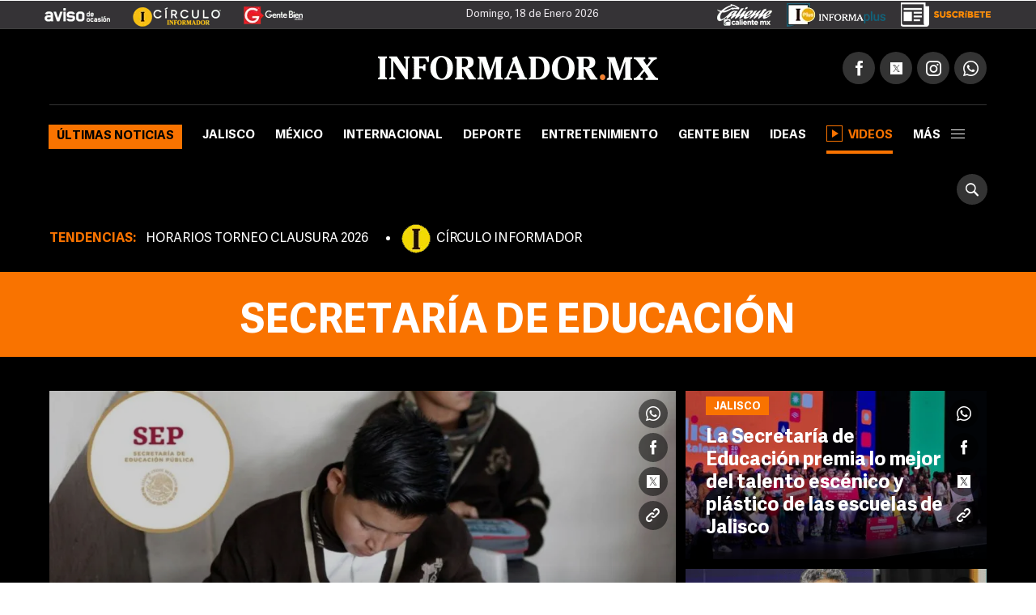

--- FILE ---
content_type: text/html;charset=UTF-8
request_url: https://www.informador.mx/secretaria-de-educacion-t843
body_size: 15149
content:
<!DOCTYPE html>
<html lang="es-ES">
	<head>
		<link rel="preload" as="script" href="https://cdn.ampproject.org/v0.js"><meta charset="UTF-8">
<meta http-equiv="X-UA-Compatible" content="IE=edge">
<meta name="viewport" content="width=device-width, initial-scale=1, minimum-scale=1">
<link rel="manifest" href="/manifest.json" />
<script>
window.dataLayer = window.dataLayer || [];
</script>
<!-- Google Tag Manager -->
<script>(function(w,d,s,l,i){w[l]=w[l]||[];w[l].push({'gtm.start':
new Date().getTime(),event:'gtm.js'});var f=d.getElementsByTagName(s)[0],
j=d.createElement(s),dl=l!='dataLayer'?'&l='+l:'';j.async=true;j.src=
'https://www.googletagmanager.com/gtm.js?id='+i+dl;f.parentNode.insertBefore(j,f);
})(window,document,'script','dataLayer','GTM-TZHXTN9');</script>
<!-- End Google Tag Manager -->
<title>Secretaría de Educación. Últimas noticias de Secretaría de Educación | El Informador</title>
    <meta name="description" content="Secretar&iacute;a de Educaci&oacute;n." />
    <meta property="fb:pages" content="115103408384" />
    <meta property="fb:app_id" content="137983413303451" />
    <meta property="og:title" content="Secretaría de Educación" />
    <meta property="og:type" content="website" />
    <meta property="og:description" content="Secretar&iacute;a de Educaci&oacute;n." />
    <meta property="og:url" content="https://www.informador.mx/secretaria-de-educacion-t843">
    <meta property="og:image" content="https://www.informador.mx/__export/1505414948000/sites/elinformador/arte/apps/facebook.jpg" />
    <meta property="og:site_name" content="El Informador :: Noticias de Jalisco, México, Deportes &amp; Entretenimiento" />
    <meta name="twitter:card" content="summary_large_image" />
    <meta name="twitter:title" content="Secretaría de Educación" />
    <meta name="twitter:image" content="https://www.informador.mx/__export/1505415148000/sites/elinformador/arte/apps/twitter_summary_card.jpg" />
    <meta name="twitter:site" content="https://twitter.com/informador" />
    <meta name="twitter:creator" content="CMS Medios" />
    <meta name="twitter:url" content="informador" />
    <meta name="twitter:domain" content="https://www.informador.mx/secretaria-de-educacion-t843">
    <meta name="twitter:description" content="Secretar&iacute;a de Educaci&oacute;n." />
    <link rel="canonical" href="https://www.informador.mx/secretaria-de-educacion-t843">
	    <link rel="next" id="nextUrl" href="https://www.informador.mx/secretaria-de-educacion-t843/page-2">
		<script type="application/ld+json">{"@context":"http://schema.org","@type":"WebSite","name":"El Informador","url":"https://www.informador.mx","potentialAction":{"@type":"SearchAction","target":"https://www.informador.mx/buscar.html?search={search_term_string}","query-input":"required name=search_term_string"}}</script><script type="application/ld+json">{"@context":"http://schema.org","@type":"Organization","name":"El Informador :: Noticias de Jalisco, México, Deportes &amp; Entretenimiento","url":"https://www.informador.mx","logo":"https://www.informador.mx/export/sites/elinformador/arte/logo-amp-informador.jpg","sameAs":["https://twitter.com/informador","https://www.facebook.com/elinformador/","https://www.youtube.com/channel/informadormx","https://www.instagram.com/informador/","https://plus.google.com/+informador"]}</script><!--[if lt IE 9]>
        <script src="http://html5shim.googlecode.com/svn/trunk/html5.js"></script>
    < ![endif]-->
    
    <link rel="apple-touch-icon-precomposed" href="/__export/1505415108000/sites/elinformador/arte/apps/precomposed180.png_423348521.png" sizes="57x57">
    <link rel="apple-touch-icon-precomposed" href="/__export/1505415108000/sites/elinformador/arte/apps/precomposed180.png_24156201.png" sizes="60x60">
    <link rel="apple-touch-icon-precomposed" href="/__export/1505415010000/sites/elinformador/arte/apps/precomposed72.png" sizes="72x72">
    <link rel="apple-touch-icon-precomposed" href="/__export/1505415049000/sites/elinformador/arte/apps/precomposed76.png" sizes="76x76">
    <link rel="apple-touch-icon-precomposed" href="/__export/1505415108000/sites/elinformador/arte/apps/precomposed180.png_1435457771.png" sizes="114x114">
    <link rel="apple-touch-icon-precomposed" href="/__export/1505415036000/sites/elinformador/arte/apps/precomposed120.png" sizes="120x120">
    <link rel="apple-touch-icon-precomposed" href="/__export/1505415084000/sites/elinformador/arte/apps/precomposed144.png" sizes="144x144">
    <link rel="apple-touch-icon-precomposed" href="/__export/1505415096000/sites/elinformador/arte/apps/precomposed152.png" sizes="152x152">
    <link rel="apple-touch-icon-precomposed" href="/__export/1505415108000/sites/elinformador/arte/apps/precomposed180.png" sizes="180x180">
    <link href="/__export/1506443340000/sites/elinformador/arte/apps/favicon.ico" rel="shortcut icon">
    <link href="/__export/1506443340000/sites/elinformador/arte/apps/favicon.png" rel="icon" sizes="16x16" type="image/png">
    <link href="/__export/1505414981000/sites/elinformador/arte/apps/favicon32.png" rel="icon" sizes="32x32" type="image/png">
    <link href="/__export/1505415134000/sites/elinformador/arte/apps/favicon96.png" rel="icon" sizes="96x96" type="image/png">
    <link href="/__export/1505415122000/sites/elinformador/arte/apps/precomposed192.png" rel="icon" sizes="192x192" type="image/png">
    
    <link href="/__export/1740439394592/system/modules/com.tfsla.diario.d/resources/app.min.css" rel="stylesheet" />
	<link href="/__export/1653487697779/system/modules/com.tfsla.diario.d/resources/styles/devices.css" rel="stylesheet" />
    
    
    <!-- Begin comScore Tag -->
<script>
  var _comscore = _comscore || [];
  _comscore.push({ c1: "2", c2: "9729495" });
  (function() {
    var s = document.createElement("script"), el = document.getElementsByTagName("script")[0]; s.async = true;
    s.src = (document.location.protocol == "https:" ? "https://sb" : "http://b") + ".scorecardresearch.com/beacon.js";
    el.parentNode.insertBefore(s, el);
  })();
</script>
<noscript>
  <img src="https://sb.scorecardresearch.com/p?c1=2&c2=9729495&cv=2.0&cj=1" />
</noscript>
<!-- End comScore Tag -->
    
<!-- Medios Masivos -->
<!-- Cxense script begin -->
<script type="text/javascript">
var cX = cX || {}; cX.callQueue = cX.callQueue || [];
cX.callQueue.push(['setSiteId','1136332841875363313']);
cX.callQueue.push(['sendPageViewEvent']);
</script>
<script type="text/javascript">
(function(d,s,e,t){e=d.createElement(s);e.type='text/java'+s;e.async='async';
e.src='http'+('https:'===location.protocol?'s://s':'://')+'cdn.cxense.com/cx.js';
t=d.getElementsByTagName(s)[0];t.parentNode.insertBefore(e,t);})(document,'script');
</script>
<!-- Cxense script end -->
<!-- Medios Masivos -->
<!-- Teads Cookieless Tag -->
<script>
  window.teads_analytics = window.teads_analytics || {};
  window.teads_analytics.analytics_tag_id = "PUB_19008";
  window.teads_analytics.share = window.teads_analytics.share || function() {
    ;(window.teads_analytics.shared_data = window.teads_analytics.shared_data || []).push(arguments)
  };
</script>
<script async src="https://a.teads.tv/analytics/tag.js"></script>
<!-- Teads Cookieless Tag end --><script type="application/ld+json" id="list-ldjson">{"@context":"http://schema.org","@type":"ItemList","itemListElement":[]}</script><!-- NuNo: 6 -->
		<!-- DFP TARGETING !-->
		<script async src="https://cdn.ampproject.org/v0.js"></script>		
<script async custom-element="amp-ad" src="https://cdn.ampproject.org/v0/amp-ad-0.1.js"></script>
<script async custom-element="amp-sticky-ad" src="https://cdn.ampproject.org/v0/amp-sticky-ad-1.0.js"></script><script>var sizes = [
  [300, 250],
  [[970, 90], [728, 90]],
  [728, 90],
  [1, 1]
  ];
var idata = {
'slots':{
'intersticial':{'gt':'/1001694/InfoMobileInterstitial320x480', 'indn':0},
'side':{'cont':'div-gpt-ad-1505952612822-2', 'gt':'/1001694/InformadorWWW_Seccion_Square01_300x250', 'sizes':sizes[0], 'aps_size':[sizes[0]], 'indn':0, 'load':true},
'billb':{'cont':'div-gpt-ad-1497370577401-0', 'gt':'/1001694/billboard_top','sizes':[980, 250],'close':15000, 'indn':0}, 
//'preh':{'cont':'div-gpt-ad-1505952612822-1', 'gt':'/1001694/WWW_Home_Pre-Seccion_800x600','sizes':[800, 600],'close':15000, 'indn':0}, 
'stic':{'cont':'div-gpt-ad-1511567761041-0', 'gt':'/1001694/Sticky_Desktop', 'indn':0}, 
'1x1d':{'cont':'div-gpt-ad-1539621500235-0', 'gt':'/1001694/1x1Desktop','sizes':sizes[3], 'indn':0, 'indp':0},
'lbl':{'cont':'div-gpt-ad-1505952612822-5', 'gt':'/1001694/InformadorWWW_Seccion_Leaderboard_Bottom_970x90', 'sizes':sizes[1], 'aps_size':sizes[1], 'indn':0},
'lb1':{'cont':'div-gpt-ad-1507299657162-0', 'gt':'/1001694/SEC_LB_1', 'sizes':sizes[2], 'aps_size':[sizes[2]], 'indn':0, 'indp':2},
'lb2':{'cont':'div-gpt-ad-1507299657162-1', 'gt':'/1001694/SEC_LB_2', 'sizes':sizes[2], 'aps_size':[sizes[2]], 'indn':0, 'indp':4},
'lb3':{'cont':'div-gpt-ad-1507299657162-2', 'gt':'/1001694/SEC_LB_3', 'sizes':sizes[2], 'aps_size':[sizes[2]], 'indn':1, 'indp':3},
'lb4':{'cont':'div-gpt-ad-1507299657162-3', 'gt':'/1001694/SEC_LB_4', 'sizes':sizes[2], 'aps_size':[sizes[2]], 'indn':1, 'indp':6},
'lbi1':{'coni':'infinite-ad-','conf':'-1', 'gt':'/1001694/SEC_LB_5', 'sizes':sizes[2], 'aps_size':[sizes[2]], 'indn':'i','indi':3, 'indp':3},
'lbi2':{'coni':'infinite-ad-','conf':'-2', 'gt':'/1001694/SEC_LB_5', 'sizes':sizes[2], 'aps_size':[sizes[2]], 'indn':'i','indi':3, 'indp':6},
}
};
function load_newPage(page, adId)
{
console.log(idata.slots, adId);
if (idata.slots[adId]!==undefined){ idata.load.push(adId); }
console.log('to_load', idata.load);
}</script><script>idata.otC = {'nump':6};
            	 idata.target = [{'k':'GAdsBlock', 'v':'false'}, {'k':'PosSiteWid', 'v':'Tema'}, {'k':'Tema', 'v':'secretaria-de-educacion'}];</script>
            	<script async='async' src='https://securepubads.g.doubleclick.net/tag/js/gpt.js'></script>
<script>
window.googletag = window.googletag || {cmd: []};
googletag.cmd.push(function() {
googletag.pubads().disableInitialLoad();
});
var slot_key = Object.keys(idata.slots); var slots = [];
!function(a9,a,p,s,t,A,g){if(a[a9])return;function q(c,r){a[a9]._Q.push([c,r])}a[a9]={init:function(){q("i",arguments)},fetchBids:function(){q("f",arguments)},setDisplayBids:function(){},targetingKeys:function(){return[]},_Q:[]};A=p.createElement(s);A.async=!0;A.src=t;g=p.getElementsByTagName(s)[0];g.parentNode.insertBefore(A,g)}("apstag",window,document,"script","//c.amazon-adsystem.com/aax2/apstag.js");
var slots = {}; function timeout(domIdx){ var elm = document.getElementById(domIdx);  if(typeof elm== "object"){ elm.parentNode.removeChild(elm); } }
loadAds(1);
function loadAds(index){
  // console.log('loadAds 2 ', index);
  var slots_aps= [];
  var slots_ref = [];
  idata.load = [];
  if(index!='s'){
    for (i = 0; i < slot_key.length; i++){
      var b_loa = false;
      var indnt = idata.slots[slot_key[i]].indn;
      if((indnt=='i'&&index>=idata.slots[slot_key[i]].indi)||(idata.slots[slot_key[i]].ind===true&&idata.slots[slot_key[i]].indn<=index-1)){ indnt = index-1; }
      if(
        indnt==index-1
        &&
        (idata.slots[slot_key[i]].indp==undefined||(idata.slots[slot_key[i]].indp!=undefined&&idata.slots[slot_key[i]].indp<=idata.otC.nump))
        ){ b_loa = true; }
if(b_loa===false&&idata.slots[slot_key[i]].load!=undefined){ 
slots_aps.push({ slotID: idata.slots[slot_key[i]].cont, slotName: idata.slots[slot_key[i]].gt, sizes: idata.slots[slot_key[i]].aps_size}); 
}
      if(b_loa){
        idata.load.push(slot_key[i]);
       // console.log('a aps', i, idata.slots[slot_key[i]].aps_size);
        if(idata.slots[slot_key[i]].aps_size){
          var  slot_cont = (idata.slots[slot_key[i]].indn=='i'||idata.slots[slot_key[i]].ind===true) ? (idata.slots[slot_key[i]].cont&&index==1?idata.slots[slot_key[i]].cont:idata.slots[slot_key[i]].coni+(index==1?0:index)+idata.slots[slot_key[i]].conf ) : idata.slots[slot_key[i]].cont;
        //  console.log('aps', index,slot_cont);
          slots_aps.push({ slotID: slot_cont, slotName: idata.slots[slot_key[i]].gt, sizes: idata.slots[slot_key[i]].aps_size});
        }
      }//else if(slot_key[i]=='side'){ slots_aps.push({ slotID: idata.slots[slot_key[i]].cont, slotName: idata.slots[slot_key[i]].gt, sizes: idata.slots[slot_key[i]].aps_size}); }
    }
  }else{
    slots_aps.push({ slotID: idata.slots['side'].cont, slotName: idata.slots['side'].gt, sizes: idata.slots['side'].aps_size});
  }
 // console.log('load', idata.load);
  if(idata.load.length>0){
   // console.log('slots_aps', slots_aps);
    googletag.cmd.push(function() {
      var close_slot = [];
      for (i = 0; i < idata.load.length; i++){
        if(idata.slots[idata.load[i]]){
          islot = idata.slots[idata.load[i]];
           // console.log('load iislot', islot);
          var  slot_cont = (islot.ind===true||islot.indn=='i') ? (islot.cont&&index==1?islot.cont:islot.coni+(index==1?0:index)+islot.conf ) : islot.cont;
          if(idata.load[i]=='intersticial'){
              slots[idata.load[i]] = googletag.defineOutOfPageSlot(islot.gt, googletag.enums.OutOfPageFormat.INTERSTITIAL), slots[idata.load[i]] && ( slots[idata.load[i]].addService(googletag.pubads()) , console.log("interstitialSlot has service..."), googletag.pubads().addEventListener("slotOnload",function(t){ slots[idata.load[i]]===t.slot && console.log("Interstitial is loaded.", t.slot) } ) );
          }else{
            if(islot.sizes)
            {
              var gt_slot = googletag.defineSlot( islot.gt, islot.sizes, slot_cont) ;

             // console.log('load gislot', islot.gt, islot.sizes, slot_cont);
            }else{
              var gt_slot = googletag.defineOutOfPageSlot(islot.gt, slot_cont) ;

           // console.log('load goislot', islot.gt, slot_cont);
            }
           // console.log('load islot', islot, gt_slot.getSlotElementId(), gt_slot);
            gt_slot.addService(googletag.pubads());
            if(islot.close){
              gt_slot.setCollapseEmptyDiv(true,true);
              close_slot.push({ slotID: slot_cont, timeout: islot.close, createElement: idata.load[i]=='preh'?'div':'span'});
            }
            if(slot_key[i]=='side'){ slots[idata.load[i]] = gt_slot; }
            slots_ref.push(gt_slot);
          }
        }
      }
     // console.log(idata.target.length, idata.target);
      for (i = 0; i < idata.target.length; i++){
valT = idata.target[i].v;
if(idata.otC['target'+idata.target[i].k]){ valT = idata.otC['target'+idata.target[i].k]; }
        googletag.pubads().setTargeting(idata.target[i].k, valT);
      }
     // console.log('close', close_slot);
      if(close_slot.length>0)
      {
        googletag.pubads().addEventListener('slotRenderEnded', function(event) {
          if(event.isEmpty===false){
            for (i = 0; i < close_slot.length; i++){
              if(event.size!=null){ 
                var domId = event.slot.getSlotId().getDomId();
                if(domId==close_slot[i].slotID){ 
                  setTimeout( function(){ timeout(domId); }, close_slot[i].timeout);
                  var btn= document.createElement(close_slot[i].createElement); 
                  if(close_slot[i].createElement=='div'){ btn.id = 'cerrar_ad'; } btn.title = 'Cerrar';
                  btn.innerHTML = 'X'; 
                  document.getElementById(domId).appendChild( btn );btn.onclick = function() { var elem = document.querySelector('#'+domId);
                  elem.parentNode.removeChild(elem); }; 
                }
              }
            }
          }
        }); 
      }
      googletag.pubads().enableSingleRequest();
      googletag.enableServices();
    });
  }
  if(slots_aps.length>0){
    function _getGPTSlots(apstagSlots) {
    // get all of the slot IDs that were requested
       var slotIDs = apstagSlots.map(function(slot) { return slot.slotID; });
          // return the slot objects corresponding to the gpt slotIDs
          return googletag.pubads().getSlots().filter(function(slot) {
            // return true if the ID of the slot object is in the gpt slotIDs array
            return slotIDs.indexOf(slot.getSlotElementId()) > -1;
     });
    }
   // console.log('slots_aps init', slots_aps);
    apstag.init({
      pubID: '4ea63c78-a6d0-4cf8-8f91-ee99713f9fbc',
      adServer: 'googletag',
      bidTimeout: 2e3
    });
    apstag.fetchBids({
      slots: slots_aps
    }, function(bids) {
      // set apstag bids, then trigger the first request to GAM
     // console.log('bids', bids);
      googletag.cmd.push(function() {
        apstag.setDisplayBids();
       // console.log('slots_ref', slots_ref, slots_aps);
      if(index==1){ googletag.pubads().refresh(); }else{  if(slots_ref.length>=slots_aps.length){  googletag.pubads().refresh(slots_ref); }else{ 
 googletag.pubads().refresh(_getGPTSlots(slots_aps)); } 
}

      });
    });
  }
}
</script><!-- / DFP TARGETING !-->
		<script>
		dataLayer.push({
		 'event': 'page_info',
		 'etiqueta': 'Secretaría de Educación',
		 'hit-template': 'tema',
		 'hit-type': 'desktop'
		});
		</script>
		<!-- SpecRules true !-->
  		<script type="speculationrules">{"prerender":[{"urls":["/mexico/sep-confirma-el-regreso-a-clases-en-enero-conoce-la-fecha-oficial-20260107-0094.html","/jalisco/la-secretaria-de-educacion-premia-lo-mejor-del-talento-escenico-y-plastico-de-las-escuelas-de-jalisco-20251210-0140.html","/jalisco/resaltan-la-baja-en-casos-de-bullying-en-escuelas-de-jalisco-20251210-0112.html","/jalisco/la-formacion-del-caracter-es-la-base-de-una-educacion-integral-educacion-jalisco-20251128-0123.html","/jalisco/-La-Secretaria-de-Educacion-fomenta-la-formacion-del-caracter-en-estudiantes-20251127-0180.html","/mexico/sep-confirma-un-ultimo-puente-antes-de-las-vacaciones-que-dia-se-suspenderan-clases-20251125-0123.html","/jalisco/secretaria-de-educacion-jalisco-diputados-cuestionan-por-desercion-escolar-y-fideicomiso-de-infraestructura-20251124-0117.html","/mexico/calificaciones-sep-en-que-fecha-y-como-descargar-la-boleta-del-ciclo-2025-2026-20251124-0080.html","/mexico/sep-donde-hay-suspension-de-clases-por-el-frente-frio-13-20251110-0102.html"],"eagerness":"moderate"}]}</script><!-- / SpecRules !-->
	</head>
	<body class="page-section page-tag tag-secretaria-de-educacion tag-843" data-domain="https://www.informador.mx" data-page="1" data-singini="true" data-sing="Secretaría de Educación" data-url="https://www.informador.mx/secretaria-de-educacion-t843/">
		
		<!-- Google Tag Manager (noscript) -->
<noscript><iframe src="https://www.googletagmanager.com/ns.html?id=GTM-TZHXTN9"
height="0" width="0" style="display:none;visibility:hidden"></iframe></noscript>
<!-- End Google Tag Manager (noscript) --><div id="banner-1x1" class="banner">
			<!-- /1001694/1x1Desktop --><div id='div-gpt-ad-1539621500235-0' style='height:1px; width:1px;'><script>googletag.cmd.push(function() { googletag.display('div-gpt-ad-1539621500235-0'); });</script></div></div>
		<!-- /1001694/Sticky_Desktop --><div id='div-gpt-ad-1511567761041-0'><script>googletag.cmd.push(function() { googletag.display('div-gpt-ad-1511567761041-0'); });</script></div><div id="banner-takeover" class="banner">
			</div>
		
		<div id="banner-billboard" class="banner banner-header">
			<div id='div-gpt-ad-1497370577401-0'><script>googletag.cmd.push(function() { googletag.display('div-gpt-ad-1497370577401-0'); });</script></div></div>	
		
		<div class="header__logos " style="position:relative">
	<div class="row--fluid">
		<a href="http://aviso.informador.com.mx/" class="sl_aviso sp_logo" target="_blank" title="Ir a Aviso de Ocasión Informador">
			</a>
		<a href="http://www.circuloinformador.mx/" class="sl_circulo sp_logo" target="_blank" title="Ir a Circulo Informador">
			</a>			
		<a href="/seccion/gentebien/" class="sl_gente sp_logo" title="Ir a Gente Bien">
			</a>   
	    <div class="header_date">
	        <span id="hd_date" class="hd_date" style="border:none">
	            Domingo, 
	            18 de Enero&nbsp;2026</span>
	        <span id="hd_hour" class="hd_hour"></span>
	    </div>
	    <div class="header_top_right">
	    	<a href="http://online.caliente.mx/promoRedirect?member=informador&campaign=DEFAULT&channel=DEFAULT&zone=54623980&lp=0" class="sl_caliente sp_logo" target="_blank" title="Ir a caliente.mx">
			</a>
	        <a href="https://elinformador.pressreader.com/el-informador" class="ic-infpl sp_logo adic" target="_blank" title="Epaper">
	        	</a>
	        <a href="https://www.circuloinformador.mx/paquetes?utm_source=home&utm_medium=home&utm_campaign=wwwhome" class="ic-cirsu sp_logo adic" target="_blank" title="Suscríbete">
			</a>
	    </div>  			
	</div>
</div>
<header class="header-top site-header">
	<div class="row--fluid">
		<div class="row__logo">
			<a href="/" data-google-interstitial="false"  title="Ir al inicio" class="header__logo">
				<img alt="Logo de El Informador :: Noticias de Jalisco, México, Deportes &amp; Entretenimiento"  src="/export/sites/elinformador/arte/logo-desktop.png_162544458.png" width="346" height="30"/>
			</a>
			<div class="actions">
				
				<div class="social subnav">
					<span class="icon icon__facebook"></span>
					<span class="icon icon__twitter"></span>
					<span class="icon icon__instagram"></span>
					<a href="https://api.whatsapp.com/send?phone=523331913134" target="_blank" title="Contactenos por whatsapp"  class="icon icon__whatsapp"></a>
					<div class="submenu">
						<div class="fb-button">
							<div class="fb-like" data-href="https://www.facebook.com/elinformador/" data-layout="button_count" data-action="like" data-size="small" data-show-faces="false" data-share="false"></div>
						</div>
						<div class="tw-button">
							<a href="https://twitter.com/informador" class="twitter-follow-button" data-show-count="true" data-show-screen-name="false">Seguir @informador</a>
						</div>
						<div class="yt-button">
							<div class="g-ytsubscribe" data-channelid="UC-mLgnmcXpr9Sqe66gQfAMQ" data-layout="default" data-count="default"></div>
						</div>
						<div class="ins-button">
							<a href="https://www.instagram.com/informador/" target="_blank" title="Seguinos en Instagram">
								<span class="image"></span>
								<span class="text">Seguir</span>
							</a>
						</div>
						<div class="wsp-button">
							<a href="https://api.whatsapp.com/send?phone=523331913134" target="_blank" title="Contactenos por whatsapp">
								<span class="image"></span>
							</a>
						</div>
						</div>
				</div>
			</div>
		</div>
		<div class="row__nav">
		
			<a href="/" data-google-interstitial="false"  title="Ir al inicio" class="nav__logo">
				<img alt="Logo de El Informador :: Noticias de Jalisco, México, Deportes &amp; Entretenimiento" class="lazyload"  src="/export/sites/elinformador/arte/logo-desktop--min.png_349283178.png" width="16" height="36"/>
			</a>
			<nav class="nav__header full">
					<button type="button" class="trigger-menu">Secciones</button>
						<ul>
							<li class="ultimas active"><a href="/seccion/ultimas-noticias/" data-google-interstitial="false" >Últimas noticias</a></li>
							<li class="jalisco"><a href="/seccion/jalisco/" data-google-interstitial="false" >Jalisco</a></li>
							<li class="mexico"><a href="/seccion/mexico/" data-google-interstitial="false" >México</a></li>
							<li class="internacional"><a href="/seccion/internacional/" data-google-interstitial="false" >Internacional</a></li>
							<li class="deportes"><a href="/seccion/deportes/" data-google-interstitial="false" >Deporte</a></li>
							<li class="entretenimiento"><a href="/seccion/entretenimiento/" data-google-interstitial="false" >Entretenimiento</a></li>
							<li class="gentebien"><a href="/seccion/gentebien/" data-google-interstitial="false" >Gente Bien</a></li>
							<li class="ideas"><a href="/seccion/ideas/" data-google-interstitial="false" >Ideas</a></li>
							<li class=" active"><a href="/seccion/videos/" data-google-interstitial="false" ><span class="video-player"></span>Videos</a></li>
							<li class="subnav full">
								<a class="trigger" >más<span></span></a>
								<div class="submenu">
									<div class="content__nav">
									<div class="col col_3"><ul class="content__ul"><li class="content__li ultimas">
													<a href="/seccion/ultimas-noticias/" data-google-interstitial="false" title="Ir a Últimas noticias">Últimas noticias</a>
													</li>
								    				<li class="content__li jalisco">
													<a href="/seccion/jalisco/" data-google-interstitial="false" title="Ir a Jalisco">Jalisco</a>
													</li>
								    				<li class="content__li mexico">
													<a href="/seccion/mexico/" data-google-interstitial="false" title="Ir a México">México</a>
													</li>
								    				<li class="content__li internacional">
													<a href="/seccion/internacional/" data-google-interstitial="false" title="Ir a Internacional">Internacional</a>
													</li>
								    				<li class="content__li deportes">
													<a href="/seccion/deportes/" data-google-interstitial="false" title="Ir a Deporte">Deporte</a>
													</li>
								    				<li class="content__li entretenimiento">
													<a href="/seccion/entretenimiento/" data-google-interstitial="false" title="Ir a Entretenimiento">Entretenimiento</a>
													</li>
								    				<li class="content__li estilo">
													<a href="/seccion/estilo/" data-google-interstitial="false" title="Ir a Estilo">Estilo</a>
													</li>
								    				<li class="content__li gentebien">
													<a href="/seccion/gentebien/" data-google-interstitial="false" title="Ir a Gente Bien">Gente Bien</a>
													</li>
								    				<li class="content__li ideas">
													<a href="/seccion/ideas/" data-google-interstitial="false" title="Ir a Ideas">Ideas</a>
													</li>
								    				<li class="content__li economia">
													<a href="/seccion/economia/" data-google-interstitial="false" title="Ir a Economía">Economía</a>
													</li>
								    				<li class="content__li tecnologia">
													<a href="/seccion/tecnologia/" data-google-interstitial="false" title="Ir a Tecnología">Tecnología</a>
													</li>
								    				<li class="content__li">
													<a href="/seccion/cultura/" data-google-interstitial="false" title="Ir a Cultura">Cultura</a>
													</li>
								    				<li class="content__li">
													<a href="/seccion/videos/" data-google-interstitial="false" title="Ir a Videos" class="ic-video"><span class="video-player"></span>Videos</a>
													</li>
								    				<li class="content__li">
													<a href="/seccion/humor/" data-google-interstitial="false" title="Ir a Cartuchos">Cartuchos</a>
													</li>
								    				</ul></div><!-- duv --><div class="col col_3"><ul class="content__ul"><li class="content__li">
													<a href="/dias-festivos-y-puentes-t36108" data-google-interstitial="false" title="Ir a Días festivos y puentes">Días festivos y puentes</a>
													</li>
								    				<li class="content__li">
													<a href="/gobierno-de-jalisco-t412" data-google-interstitial="false" title="Ir a Gobierno de Jalisco">Gobierno de Jalisco</a>
													</li>
								    				<li class="content__li">
													<a href="/transporte-publico-t327" data-google-interstitial="false" title="Ir a Transporte Público">Transporte Público</a>
													</li>
								    				<li class="content__li">
													<a href="/zmg-t1866" data-google-interstitial="false" title="Ir a ZMG">ZMG</a>
													</li>
								    				<li class="content__li">
													<a href="/tren-ligero-t1197" data-google-interstitial="false" title="Ir a Tren Ligero">Tren Ligero</a>
													</li>
								    				<li class="content__li">
													<a href="/ciudad-de-mexico-t2169" data-google-interstitial="false" title="Ir a Ciudad de México">Ciudad de México</a>
													</li>
								    				<li class="content__li">
													<a href="/vicente-fernandez-t301" data-google-interstitial="false" title="Ir a Vicente Fernández">Vicente Fernández</a>
													</li>
								    				<li class="content__li">
													<a href="/impuestos-t1446" data-google-interstitial="false" title="Ir a Impuestos">Impuestos</a>
													</li>
								    				<li class="content__li">
													<a href="/seguridad-en-jalisco-t4" data-google-interstitial="false" title="Ir a Seguridad en Jalisco">Seguridad en Jalisco</a>
													</li>
								    				<li class="content__li">
													<a href="/guadalajara-t444" target="_blank" data-google-interstitial="false" title="Ir a Guadalajara">Guadalajara</a>
													</li>
								    				<li class="content__li">
													<a href="/balacera-t2851" data-google-interstitial="false" title="Ir a Balacera">Balacera</a>
													</li>
								    				</ul></div><!-- duv --><div class="col col_3"><ul class="content__ul"><li class="content__li">
													<a href="/puerto-vallarta-t1462" data-google-interstitial="false" title="Ir a Puerto Vallarta">Puerto Vallarta</a>
													</li>
								    				<li class="content__li">
													<a href="/netflix-t9013" data-google-interstitial="false" title="Ir a Netflix">Netflix</a>
													</li>
								    				<li class="content__li">
													<a href="/streaming-t5851" data-google-interstitial="false" title="Ir a Streaming">Streaming</a>
													</li>
								    				<li class="content__li">
													<a href="/series-de-television-t2525" data-google-interstitial="false" title="Ir a Series de Televisión">Series de Televisión</a>
													</li>
								    				<li class="content__li">
													<a href="/peliculas-t691" data-google-interstitial="false" title="Ir a Películas">Películas</a>
													</li>
								    				<li class="content__li">
													<a href="/television-t37" data-google-interstitial="false" title="Ir a Televisión">Televisión</a>
													</li>
								    				<li class="content__li">
													<a href="/musica-t32" data-google-interstitial="false" title="Ir a Música">Música</a>
													</li>
								    				<li class="content__li">
													<a href="/chivas-t23" data-google-interstitial="false" title="Ir a Chivas">Chivas</a>
													</li>
								    				<li class="content__li">
													<a href="/aguilas-del-america-t670" data-google-interstitial="false" title="Ir a Club América">Club América</a>
													</li>
								    				<li class="content__li">
													<a href="/atlas-t24" data-google-interstitial="false" title="Ir a Atlas">Atlas</a>
													</li>
								    				<li class="content__li">
													<a href="/sergio-perez-t2189" data-google-interstitial="false" title="Ir a Sergio Checo Pérez">Sergio "Checo" Pérez</a>
													</li>
								    				<li class="content__li">
													<a href="/f1-t426" data-google-interstitial="false" title="Ir a F1">F1</a>
													</li>
								    				<li class="content__li">
													<a href="/saul-canelo-alvarez-t5816" data-google-interstitial="false" title="Ir a Canelo Álvarez">Canelo Álvarez</a>
													</li>
								    				<li class="content__li">
													<a href="/redes-sociales-t7703" data-google-interstitial="false" title="Ir a Redes sociales">Redes sociales</a>
													</li>
								    				</ul></div><!-- duv --><div class="col col_3"><ul class="content__ul"><li class="content__li">
													<a href="https://www.circuloinformador.mx/paquetes?utm_source=home&utm_medium=home&utm_campaign=wwwhome" target="_blank" data-google-interstitial="false" title="Ir a Suscríbete" class="sp_logo adic ic-cirsu"></a>
													</li>
								    				<li class="content__li">
													<a href="https://www.informador.mx/epaper" target="_blank" data-google-interstitial="false" title="Ir a Informaplus" class="sp_logo adic ic-infpl"></a>
													</li>
								    				<li class="content__li">
													<a href="http://hemeroteca.informador.com.mx/" target="_blank" data-google-interstitial="false" title="Ir a Hemeroteca">Hemeroteca</a>
													</li>
								    				<li class="content__li">
													<a href="/pages/rss.html" data-google-interstitial="false" title="Ir a RSS">RSS</a>
													</li>
								    				</ul></div><!-- duv --></div><div class="content__nav _btm"><div class=""><ul class="content__ul"><li class="content__li">
													<a href="/contacto.html" data-google-interstitial="false" title="Ir a Contactar a la redacción">Contactar a la redacción</a>
													</li>
								    				<li class="content__li">
													<a href="/pages/derecho-replica.html" data-google-interstitial="false" title="Ir a Derecho de réplica">Derecho de réplica</a>
													</li>
								    				<li class="content__li">
													<a href="/pages/publicidad.html" data-google-interstitial="false" title="Ir a Aviso de privacidad">Aviso de privacidad</a>
													</li>
								    				</div><!-- duv1 -->
							</li>
						</ul>
					</nav>
			<button type="button" class="icon icon__search_cool lkn_search">
				<span>Buscar</span>
			</button>
		</div>
	</div>
	<form class="site-search" action="/buscar.html" method="POST">
		<fieldset>
			<button type="submit" class="icon icon__search_cool"></button>
			<input type="text" name="search" placeholder="Buscar" />
			<button type="button" class="close"></button>
		</fieldset>
	</form>
	
</header>
<nav class="nav__hotlinks h50">
<div class="content_nav_hdr">
		<ul><li>TENDENCIAS:</li>
		   <li class="content__li i0">
				<a href="/horarios-clausura-2026-t148995" title="" data-google-interstitial="false" class="hot-link">HORARIOS TORNEO CLAUSURA 2026</a>
				</li>
		<li class="content__li i1">
				<a href="http://bit.ly/3JHwlYa" title="" data-google-interstitial="false" class="acirculo">CÍRCULO INFORMADOR</a>
				</li>
		</ul>
		</div>
 	</nav>
<section class="site-main">			
			<div class="section-content">
				<div class="home-featured">
					<header class="section-header">
						<h1 class="section-title">Secretaría de Educación</h1>
						</header>
					
					<div class="page-builder">
	<div class="clearfix">
	<article class="news news-inner news-builder-medium mexico" >
				<div class="news-share">
					<a href="https://api.whatsapp.com/send?text=Mira este articulo " target="_blank" rel="noopener" class="icon icon__whatsapp"></a>
					<button type="button" class="icon icon__facebook" data-share="facebook" data-link="https://www.informador.mx/mexico/sep-confirma-el-regreso-a-clases-en-enero-conoce-la-fecha-oficial-20260107-0094.html"></button>
					<button type="button" class="icon icon__twitter" data-share="twitter" data-link="https://www.informador.mx/mexico/sep-confirma-el-regreso-a-clases-en-enero-conoce-la-fecha-oficial-20260107-0094.html" data-text="SEP confirma el regreso a clases en enero; conoce la fecha oficial"></button>
					<button type="button" class="icon icon__link" data-share="simple_copy" data-link="https://www.informador.mx/mexico/sep-confirma-el-regreso-a-clases-en-enero-conoce-la-fecha-oficial-20260107-0094.html"></button>
				</div>
				
				<figure class="news-media" >
						<a href="/mexico/sep-confirma-el-regreso-a-clases-en-enero-conoce-la-fecha-oficial-20260107-0094.html" title="SEP confirma el regreso a clases en enero; conoce la fecha oficial">
							<img src="/__export/1767811353436/sites/elinformador/img/2026/01/07/sep_version1767811352915.jpg_2042886054.jpg" width='938' height='521' alt="Conocer la fecha oficial del regreso a clases permite evitar contratiempos y prepararse con anticipación para la vuelta a las aulas. EL INFORMADOR/ARCHIVO" />
							</a>
					</figure>
				<div class="news-data">
					
					<span class="news-section">México</span>
					<h2 class="news-title">
						<a href="/mexico/sep-confirma-el-regreso-a-clases-en-enero-conoce-la-fecha-oficial-20260107-0094.html" title="SEP confirma el regreso a clases en enero; conoce la fecha oficial" >
							SEP confirma el regreso a clases en enero; conoce la fecha oficial</a>
					</h2>
					
				</div>
			</article>
				
		<div class="page-builder-vert">
			<div class="MiniaturasVerticales">
		<article class="news news-inner news-builder-largest jalisco" >
					
					<div class="news-share">
						<a href="https://api.whatsapp.com/send?text=Mira este articulo " target="_blank" rel="noopener" class="icon icon__whatsapp"></a>
						<button type="button" class="icon icon__facebook" data-share="facebook" data-link="https://www.informador.mx/jalisco/la-secretaria-de-educacion-premia-lo-mejor-del-talento-escenico-y-plastico-de-las-escuelas-de-jalisco-20251210-0140.html"></button>
						<button type="button" class="icon icon__twitter" data-share="twitter" data-link="https://www.informador.mx/jalisco/la-secretaria-de-educacion-premia-lo-mejor-del-talento-escenico-y-plastico-de-las-escuelas-de-jalisco-20251210-0140.html" data-text="La Secretaría de Educación premia lo mejor del talento escénico y plástico de las escuelas de Jalisco"></button>
						<button type="button" class="icon icon__link" data-share="simple_copy" data-link="https://www.informador.mx/jalisco/la-secretaria-de-educacion-premia-lo-mejor-del-talento-escenico-y-plastico-de-las-escuelas-de-jalisco-20251210-0140.html"></button>
					</div>
					
					<figure class="news-media" >
							<a href="/jalisco/la-secretaria-de-educacion-premia-lo-mejor-del-talento-escenico-y-plastico-de-las-escuelas-de-jalisco-20251210-0140.html" title="La Secretaría de Educación premia lo mejor del talento escénico y plástico de las escuelas de Jalisco">
								<img src="/__export/1765401208088/sites/elinformador/img/2025/12/10/whatsapp_image_2025-12-10_at_2_44_02_pm.jpeg_1995212662.jpeg" width='457' height='254' alt="Tras la deliberación del jurado, se determinó a las y los ganadores de la tercera edición de Jalisco tiene Talento. EL INFORMADOR / R. BOBADILLA" />
								</a>
						</figure>
					<div class="news-data">
						
						<span class="news-section">Jalisco</span>
						<h2 class="news-title">
							<a href="/jalisco/la-secretaria-de-educacion-premia-lo-mejor-del-talento-escenico-y-plastico-de-las-escuelas-de-jalisco-20251210-0140.html" title="La Secretaría de Educación premia lo mejor del talento escénico y plástico de las escuelas de Jalisco" >
								La Secretaría de Educación premia lo mejor del talento escénico y plástico de las escuelas de Jalisco</a>
						</h2>
						
					</div>	
				</article>	
			<article class="news news-inner news-builder-largest jalisco" >
					
					<div class="news-share">
						<a href="https://api.whatsapp.com/send?text=Mira este articulo " target="_blank" rel="noopener" class="icon icon__whatsapp"></a>
						<button type="button" class="icon icon__facebook" data-share="facebook" data-link="https://www.informador.mx/jalisco/resaltan-la-baja-en-casos-de-bullying-en-escuelas-de-jalisco-20251210-0112.html"></button>
						<button type="button" class="icon icon__twitter" data-share="twitter" data-link="https://www.informador.mx/jalisco/resaltan-la-baja-en-casos-de-bullying-en-escuelas-de-jalisco-20251210-0112.html" data-text="Resaltan la baja en casos de bullying en escuelas de Jalisco"></button>
						<button type="button" class="icon icon__link" data-share="simple_copy" data-link="https://www.informador.mx/jalisco/resaltan-la-baja-en-casos-de-bullying-en-escuelas-de-jalisco-20251210-0112.html"></button>
					</div>
					
					<figure class="news-media" >
							<a href="/jalisco/resaltan-la-baja-en-casos-de-bullying-en-escuelas-de-jalisco-20251210-0112.html" title="Resaltan la baja en casos de bullying en escuelas de Jalisco">
								<img src="/__export/1765394007362/sites/elinformador/img/2025/12/10/resaltan_la_baja_en_casos_de_bullying_en_escuelas_de_jalisco_version1765393990301.png_872787662.png" width='457' height='254' alt="Juan Carlos Flores Miramontes señaló que lo que ha favorecido a que las cifras vayan a la baja han sido los cursos y la capacitación constante. EL INFORMADOR/ARCHIVO" />
								</a>
						</figure>
					<div class="news-data">
						
						<span class="news-section">Jalisco</span>
						<h2 class="news-title">
							<a href="/jalisco/resaltan-la-baja-en-casos-de-bullying-en-escuelas-de-jalisco-20251210-0112.html" title="Resaltan la baja en casos de bullying en escuelas de Jalisco" >
								Resaltan la baja en casos de bullying en escuelas de Jalisco</a>
						</h2>
						
					</div>	
				</article>	
			</div>
		</div>	
		</div>
</div></div>
				
				<div class="banner banner-fullwidth"> <div id='div-gpt-ad-1505952612822-5' style='height:90px; width:970px;'>    <script>        googletag.cmd.push(function() { googletag.display('div-gpt-ad-1505952612822-5'); });    </script></div></div> <div class="row">
					<div class="mod mod-home-latestnews">
						<div class="mod-header">
							<h2 class="mod-title">Últimas noticias de Secretaría de Educación</h2>
						</div>
						<div class="mod-content clearfix">
							<div class="col-aside">
								<section class="mod mod-lomasvisto">
			<header class="mod-header">
				<h2 class="mod-title">Selección del Editor</h2>
			</header>
			<ol class="mod-content">
	<li>
					<article class="news news-summary mexico" >
						<span class="mod-number">1</span>
						
						<figure class="news-media" >																
								<a href="/mexico/arquidiocesis-de-mexico-cuestiona-disponibilidad-del-pais-para-escuchar-al-papa-leon-xiv-20260118-0053.html" title="null" target="_self">
										<img src="/__export/1768753326299/sites/elinformador/img/2026/01/18/en_vivo_informaaa_-_2026-01-18t102119_418_version1768753325663.jpg_218593945.jpg" width='127' height='95' alt="Las declaraciones en Desde la Fe surgen luego de que León XIV expresara su esperanza personal de acudir a México y encomendar su pontificado a la Virgen de Guadalupe. EFE / SUN / ARCHIVO" />
										
								</a>
							</figure>
							<div class="news-data">
							<a href="/seccion/mexico/" class="news-section" title="México">México</a>
							<h1 class="news-title">
								<a href="/mexico/arquidiocesis-de-mexico-cuestiona-disponibilidad-del-pais-para-escuchar-al-papa-leon-xiv-20260118-0053.html" title="Iglesia cuestiona disponibilidad de México para escuchar a León XIV" target="_self" >
									Iglesia cuestiona disponibilidad de México para escuchar a León XIV</a>
							</h1>
						</div>
					</article>
				</li>
	
	<li>
					<article class="news news-summary jalisco" >
						<span class="mod-number">2</span>
						
						<figure class="news-media" >																
								<a href="/jalisco/recaudadoras-del-area-metropolitana-de-guadalajara-ajustaran-sus-horarios-a-partir-de-este-lunes-20260118-0052.html" title="null" target="_self">
										<img src="/__export/1768751349487/sites/elinformador/img/2026/01/18/recaudadoras_del_xrea_metropolitana_de_guadalajara_ajustarxn_sus_horarios_a_partir_de_este_lunes_version1768750997781.png_1459248105.png" width='127' height='95' alt="La Secretaría de la Hacienda Pública invitó a la ciudadanía a aprovechar los horarios de atención y los beneficios vigentes. ESPECIAL/Gobierno de Jalisco" />
										
								</a>
							</figure>
							<div class="news-data">
							<a href="/seccion/jalisco/" class="news-section" title="Jalisco">Jalisco</a>
							<h1 class="news-title">
								<a href="/jalisco/recaudadoras-del-area-metropolitana-de-guadalajara-ajustaran-sus-horarios-a-partir-de-este-lunes-20260118-0052.html" title="Recaudadoras del AMG ajustarán sus horarios a partir de este lunes" target="_self" >
									Recaudadoras del AMG ajustarán sus horarios a partir de este lunes</a>
							</h1>
						</div>
					</article>
				</li>
	
	<li>
					<article class="news news-summary economia" >
						<span class="mod-number">3</span>
						
						<figure class="news-media" >																
								<a href="/economia/crece-55.5-trabajadores-de-plataformas-digitales-con-seguro-social-20260115-0103.html" title="null" target="_self">
										<img src="/__export/1768500497727/sites/elinformador/img/2026/01/15/crece_55_version1768500495355.png_392306952.png" width='127' height='95' alt="En diciembre, 206 mil 521 personas superaron el umbral del ingreso neto mensual equivalente a un salario mínimo. SUN / ARCHIVO" />
										
								</a>
							</figure>
							<div class="news-data">
							<a href="/seccion/economia/" class="news-section" title="Economía">Economía</a>
							<h1 class="news-title">
								<a href="/economia/crece-55.5-trabajadores-de-plataformas-digitales-con-seguro-social-20260115-0103.html" title="Crece 55.5% trabajadores de plataformas digitales con seguro social" target="_self" >
									Crece 55.5% trabajadores de plataformas digitales con seguro social</a>
							</h1>
						</div>
					</article>
				</li>
	
	<li>
					<article class="news news-summary economia" >
						<span class="mod-number">4</span>
						
						<figure class="news-media" >																
								<a href="/economia/inegi-cae-produccion-industrial-en-mexico-20260113-0137.html" title="null" target="_self">
										<img src="/__export/1768336277863/sites/elinformador/img/2026/01/13/rs3133393_age-2022-09-04-20-55-15_version1768336276849.jpg_724416906.jpg" width='127' height='95' alt="El retroceso industrial se suma al entorno de desaceleración económica en México, cuyo crecimiento para 2025 fue ajustado a un rango de entre el 0.3 % y el 1 por ciento. SUN / ARCHIVO" />
										
								</a>
							</figure>
							<div class="news-data">
							<a href="/seccion/economia/" class="news-section" title="Economía">Economía</a>
							<h1 class="news-title">
								<a href="/economia/inegi-cae-produccion-industrial-en-mexico-20260113-0137.html" title="Inegi: Cae producción industrial en México" target="_self" >
									Inegi: Cae producción industrial en México</a>
							</h1>
						</div>
					</article>
				</li>
	
	<li>
					<article class="news news-summary jalisco" >
						<span class="mod-number">5</span>
						
						<figure class="news-media" >																
								<a href="/jalisco/clima-hoy-llovera-este-domingo-en-guadalajara-conoce-el-pronostico-del-tiempo-20260118-0040.html" title="null" target="_self">
										<img src="/__export/1768744955142/sites/elinformador/img/2026/01/18/clima_hoy_-llover-_este_domingo_en_guadalajara_conoce_el_pron-stico_del_tiempo_version1768744844315.png_1459248105.png" width='127' height='95' alt="Conoce el pronóstico del clima para el Área Metropolitana de Guadalajara de este domingo 18 de enero de 2026. EL INFORMADOR/ARCHIVO" />
										
								</a>
							</figure>
							<div class="news-data">
							<a href="/seccion/jalisco/" class="news-section" title="Jalisco">Jalisco</a>
							<h1 class="news-title">
								<a href="/jalisco/clima-hoy-llovera-este-domingo-en-guadalajara-conoce-el-pronostico-del-tiempo-20260118-0040.html" title="¿Lloverá este domingo en Guadalajara? Conoce el pronóstico" target="_self" >
									¿Lloverá este domingo en Guadalajara? Conoce el pronóstico</a>
							</h1>
						</div>
					</article>
				</li>
	
	</ol>				
		</section>
	<div class="box-fixed">
								<div class="banner"> <div id='div-gpt-ad-1505952612822-2' style='height:250px; width:300px;'>    <script>        googletag.cmd.push(function() { googletag.display('div-gpt-ad-1505952612822-2'); });    </script></div></div> </div>
							</div>
							
							<div class="col-main">
								<article class="news news-summary big jalisco" data-npos="4" data-page="1">
            <figure class="news-media" >
                    <a href="/jalisco/la-formacion-del-caracter-es-la-base-de-una-educacion-integral-educacion-jalisco-20251128-0123.html" title="La formación del carácter es la base de una educación integral: Educación Jalisco">
                        <img src="/__export/1764360325916/sites/elinformador/img/2025/11/28/photo-2025-11-28-13-22-37_-1-_version1764360325231.png_924309285.png" width='254' height='190' alt="Con esta conferencia, la Cátedra Guillermo Cosío Vidaurri se consolida como un espacio de reflexión y fortalecimiento de las políticas educativas. ESPECIAL " />
                            
                            </a>
                </figure>
            <div class="news-data">
                <span class="news-section">Jalisco</span>
                <h2 class="news-title">
                    <a href="/jalisco/la-formacion-del-caracter-es-la-base-de-una-educacion-integral-educacion-jalisco-20251128-0123.html" title="La formación del carácter es la base de una educación integral: Educación Jalisco" >
                        La formación del carácter es la base de una educación integral: Educación Jalisco</a>
                </h2>
                
                <p><time class="news-date" datetime="2025-28-11T14:06" >
                    28 de noviembre de 2025 - 14:06 hs
                </time></p>
        
	        <div class="mod-tags tags-list"><ul>
		        <li><a href="/jalisco-t111178" title="Ver noticias sobre Jalisco">Jalisco</a></li>
						         </ul></div>
	        </div>
        </article>  
    <article class="news news-summary big jalisco" data-npos="5" data-page="1">
            <figure class="news-media" >
                    <a href="/jalisco/-La-Secretaria-de-Educacion-fomenta-la-formacion-del-caracter-en-estudiantes-20251127-0180.html" title=" La Secretaría de Educación fomenta la formación del carácter en estudiantes">
                        <img src="/__export/1764295196011/sites/elinformador/img/2025/11/27/whatsapp_image_2025-11-27_at_7_02_49_pm_1_crop1764294515749.jpeg_1485763207.jpeg" width='254' height='190' alt="El secretario de Educación durante su participación en la Cátedra Guillermo Cosío Vidaurri presentó ante los asistentes los detalles del programa de Formación del Carácter. EL INFORMADOR/J.ACOSTA" />
                            
                            </a>
                </figure>
            <div class="news-data">
                <span class="news-section">Jalisco</span>
                <h2 class="news-title">
                    <a href="/jalisco/-La-Secretaria-de-Educacion-fomenta-la-formacion-del-caracter-en-estudiantes-20251127-0180.html" title=" La Secretaría de Educación fomenta la formación del carácter en estudiantes" >
                         La Secretaría de Educación fomenta la formación del carácter en estudiantes</a>
                </h2>
                
                <p><time class="news-date" datetime="2025-27-11T19:55" >
                    27 de noviembre de 2025 - 19:55 hs
                </time></p>
        
	        <div class="mod-tags tags-list"><ul>
		        <li><a href="/jalisco-t111178" title="Ver noticias sobre Jalisco">Jalisco</a></li>
						         </ul></div>
	        </div>
        </article>  
    <div class="banner banner-fullwidth"> <!-- /1001694/SEC_LB_1 -->    <div id='div-gpt-ad-1507299657162-0' style='height:90px; width:728px;display:inline'>        <script>            googletag.cmd.push(function() {                /*googletag.defineSlot('/1001694/SEC_LB_1', [728, 90], 'div-gpt-ad-1507299657162-0').addService(googletag.pubads());              googletag.enableServices();     */             googletag.display('div-gpt-ad-1507299657162-0');            });        </script>    </div></div> <article class="news news-summary big mexico" data-npos="6" data-page="1">
            <figure class="news-media" >
                    <a href="/mexico/sep-confirma-un-ultimo-puente-antes-de-las-vacaciones-que-dia-se-suspenderan-clases-20251125-0123.html" title="SEP confirma un último puente antes de las vacaciones; ¿qué día se suspenderán clases?">
                        <img src="/__export/1764103068751/sites/elinformador/img/2025/11/25/sep_-1-_version1764103067869.png_143802341.png" width='254' height='190' alt="El último puente de noviembre permitirá a los estudiantes disfrutar de un descanso antes de las vacaciones navideñas. EL INFORMADOR/ARCHIVO/ESPECIAL" />
                            
                            </a>
                </figure>
            <div class="news-data">
                <span class="news-section">México</span>
                <h2 class="news-title">
                    <a href="/mexico/sep-confirma-un-ultimo-puente-antes-de-las-vacaciones-que-dia-se-suspenderan-clases-20251125-0123.html" title="SEP confirma un último puente antes de las vacaciones; ¿qué día se suspenderán clases?" >
                        SEP confirma un último puente antes de las vacaciones; ¿qué día se suspenderán clases?</a>
                </h2>
                
                <p><time class="news-date" datetime="2025-25-11T14:49" >
                    25 de noviembre de 2025 - 14:49 hs
                </time></p>
        
	        <div class="mod-tags tags-list"><ul>
		        <li><a href="/sep-t816" title="Ver noticias sobre SEP">SEP</a></li>
						         <li><a href="/periodo-vacacional-t2249" title="Ver noticias sobre Periodo vacacional">Periodo vacacional</a></li>
						         </ul></div>
	        </div>
        </article>  
    <article class="news news-summary big jalisco" data-npos="7" data-page="1">
            <figure class="news-media" >
                    <a href="/jalisco/secretaria-de-educacion-jalisco-diputados-cuestionan-por-desercion-escolar-y-fideicomiso-de-infraestructura-20251124-0117.html" title="Diputados cuestionan a SEJ por deserción escolar y fideicomiso de infraestructura">
                        <img src="/__export/1764014401053/sites/elinformador/img/2025/11/24/whatsapp_image_2025-11-24_at_1_27_31_pm_version1764014380549.jpeg_1573134205.jpeg" width='254' height='190' alt="El secretario de Educación acusó que Jalisco es uno de los estados que menos recursos recibe de la Federación para el sector educativo. EL INFORMADOR / M. HERNÁNDEZ" />
                            
                            </a>
                </figure>
            <div class="news-data">
                <span class="news-section">Jalisco</span>
                <h2 class="news-title">
                    <a href="/jalisco/secretaria-de-educacion-jalisco-diputados-cuestionan-por-desercion-escolar-y-fideicomiso-de-infraestructura-20251124-0117.html" title="Diputados cuestionan a SEJ por deserción escolar y fideicomiso de infraestructura" >
                        Diputados cuestionan a SEJ por deserción escolar y fideicomiso de infraestructura</a>
                </h2>
                
                <p><time class="news-date" datetime="2025-24-11T14:01" >
                    24 de noviembre de 2025 - 14:01 hs
                </time></p>
        
	        <div class="mod-tags tags-list"><ul>
		        <li><a href="/jalisco-t111178" title="Ver noticias sobre Jalisco">Jalisco</a></li>
						         <li><a href="/estudiantes-t4580" title="Ver noticias sobre Estudiantes">Estudiantes</a></li>
						         </ul></div>
	        </div>
        </article>  
    <div class="banner banner-fullwidth"> <!-- /1001694/SEC_LB_2 -->    <div id='div-gpt-ad-1507299657162-1' style='height:90px; width:728px;display:inline'>        <script>            googletag.cmd.push(function() {                /*googletag.defineSlot('/1001694/SEC_LB_2', [728, 90], 'div-gpt-ad-1507299657162-1').addService(googletag.pubads());                googletag.enableServices();      */          googletag.display('div-gpt-ad-1507299657162-1');            });        </script>    </div></div> <article class="news news-summary big mexico" data-npos="8" data-page="1">
            <figure class="news-media" >
                    <a href="/mexico/calificaciones-sep-en-que-fecha-y-como-descargar-la-boleta-del-ciclo-2025-2026-20251124-0080.html" title="Calificaciones SEP: ¿En qué fecha y cómo descargar la boleta del ciclo 2025-2026?">
                        <img src="/__export/1764008186125/sites/elinformador/img/2025/11/24/calificaciones_sep_-1-_version1764008185079.png_1961760767.png" width='254' height='190' alt="La entrega de boletas combina la forma tradicional con una opción digital para facilitar el proceso. EL INFORMADOR/ARCHIVO/ESPECIAL" />
                            
                            </a>
                </figure>
            <div class="news-data">
                <span class="news-section">México</span>
                <h2 class="news-title">
                    <a href="/mexico/calificaciones-sep-en-que-fecha-y-como-descargar-la-boleta-del-ciclo-2025-2026-20251124-0080.html" title="Calificaciones SEP: ¿En qué fecha y cómo descargar la boleta del ciclo 2025-2026?" >
                        Calificaciones SEP: ¿En qué fecha y cómo descargar la boleta del ciclo 2025-2026?</a>
                </h2>
                
                <p><time class="news-date" datetime="2025-24-11T12:27" >
                    24 de noviembre de 2025 - 12:27 hs
                </time></p>
        
	        <div class="mod-tags tags-list"><ul>
		        <li><a href="/sep-t816" title="Ver noticias sobre SEP">SEP</a></li>
						         <li><a href="/estudiantes-t4580" title="Ver noticias sobre Estudiantes">Estudiantes</a></li>
						         </ul></div>
	        </div>
        </article>  
    <article class="news news-summary big mexico" data-npos="9" data-page="1">
            <figure class="news-media" >
                    <a href="/mexico/sep-donde-hay-suspension-de-clases-por-el-frente-frio-13-20251110-0102.html" title="SEP: ¿Dónde hay suspensión de clases por el frente frío 13?">
                        <img src="/__export/1762802238656/sites/elinformador/img/2025/11/10/sep_-d-nde_hay_suspensi-n_de_clases_por_el_frente_fr-o_13_1_version1762802236125.png_983963922.png" width='254' height='190' alt="La suspensión es debido a las condiciones generadas por el frente frío 13. SUN / ARCHIVO" />
                            
                            </a>
                </figure>
            <div class="news-data">
                <span class="news-section">México</span>
                <h2 class="news-title">
                    <a href="/mexico/sep-donde-hay-suspension-de-clases-por-el-frente-frio-13-20251110-0102.html" title="SEP: ¿Dónde hay suspensión de clases por el frente frío 13?" >
                        SEP: ¿Dónde hay suspensión de clases por el frente frío 13?</a>
                </h2>
                
                <p><time class="news-date" datetime="2025-10-11T10:40" >
                    10 de noviembre de 2025 - 10:40 hs
                </time></p>
        
	        <div class="mod-tags tags-list"><ul>
		        <li><a href="/sep-t816" title="Ver noticias sobre SEP">SEP</a></li>
						         <li><span> clases</span></li>
						         </ul></div>
	        </div>
        </article>  
    <button class="view-more" data-viewmore="/ajax/get_tags_news.html" data-tags="secretaria-de-educacion" data-size="9" data-page="2">Ver más</button> 
    </div>
						</div>
					</div>
				</div>
			</div>
  		</section>
		
		<footer class="site-footer">
	<div class="row--fluid">
		<div class="footer-logos clearfix">
		
			<a href="https://aviso.informador.com.mx/" title="Ir a Aviso de Ocasión" target="_blank" class="sp_logo sl_aviso" ></a>
			<a href="https://www.circuloinformador.mx/" title="Ir a Circulo Informador" target="_blank" class="sp_logo sl_circulo"></a>
			<a href="https://www.gentebien.com.mx/" target="_blank" title="Ir a Gente bien" class="sp_logo sl_gente"></a>
			</div>
		<div class="footer-top clearfix">
			<a href="/" title="Ir al inicio" class="sp_logo site-logo"></a>
			<nav class="footer-nav">             
			                                                                                       
					<ul>
						<li>
							<a href="/seccion/jalisco/" title="Ir a la sección Jalisco" data-google-interstitial="false">Jalisco</a> 
						</li>
						<li>
							<a href="/seccion/mexico/" title="Ir a la sección México" data-google-interstitial="false">México</a> 
						</li>
						<li>
							<a href="/seccion/internacional/" title="Ir a la sección internacional" data-google-interstitial="false">internacional</a> 
						</li>
						<li>
							<a href="/seccion/deportes/" title="Ir a la sección Deportes" data-google-interstitial="false">Deportes</a> 
						</li>
						<li>
							<a href="/seccion/tecnologia/" title="Ir a la sección Tecnología" data-google-interstitial="false">Tecnología</a> 
						</li>
						<li>
							<a href="/seccion/entretenimiento/" title="Ir a la sección Entretenimiento" data-google-interstitial="false">Entretenimiento</a> 
						</li>
						<li>
							<a href="/seccion/cultura/" title="Ir a la sección cultura" data-google-interstitial="false">cultura</a> 
						</li>
						<li>
							<a href="/seccion/economia/" title="Ir a la sección economía" data-google-interstitial="false">economía</a> 
						</li>
					</ul>
				
				

					<ul class="footer-subnav">
						<li>
							<a href="http://hemeroteca.informador.com.mx/" title="hemeroteca" target="_blank">hemeroteca</a> 
						</li>
						<li>
							<a href="/pages/publicidad.html" title="publicidad online" data-google-interstitial="false">publicidad online</a> 
						</li>
						
					</ul>
				</nav>
			
			</div>
		<div class="footer-bottom clearfix">
			<p> El Informador :: Noticias de Jalisco, México, Deportes &amp; Entretenimiento® es marca registrada © Unión Editorialista, S.A. de C.V. 2008-2017 <br><span> <a href="/pages/politicas-de-privacidad.html" title="Aviso de Privacidad" data-google-interstitial="false">Aviso de Privacidad</a> | <a href="/pages/derecho-replica.html" title="Derecho de Réplica" data-google-interstitial="false">Derecho de Réplica</a> | <a href="/pages/terminos-y-condiciones.html" title="Términos y Condiciones" data-google-interstitial="false">Términos y Condiciones</a></span></p>
			
			<div class="pull-left">
				<a href="http://www.iconosur.com/" title="Iconosur | Productora de Internet" target="_blank" rel="nofollow" class="sp_logo"></a>
				<a href="https://www.bluestack.la" title="Plataforma BLUESTACK CMS (antes CMS MEDIOS)" target="_blank" rel="nofollow">
					<img src="/__export/1687357142865/sites/elinformador/arte/logo-footer-saas-blanco-bluestack.png" width="73" height="26" alt="Logo BLUESTACK">
				</a>
			</div>
			<div class="pull-right">
				<a href="https://alianzademediosmx.org/" title="Alianza de Medios MX" target="_blank" rel="nofollow" class="sp_logo adic ic-alimx"></a>
				<a href="https://www.comscore.com/" title="Comscore" target="_blank" rel="nofollow" class="sp_logo"></a>
			</div>
		</div>
	</div>
</footer><div id="fb-root"></div>
<script id="jqscript" type="text/javascript" src="/__export/1670457052276/system/modules/com.tfsla.diario.d/resources/summary.min.js" async></script>
		<script type="text/javascript" src="/__export/1525355817237/system/modules/com.tfsla.diario.d/resources/scripts/Comscore.js"></script>

<script type="module">
  // Import the functions you need from the SDKs you need
  import { initializeApp } from "https://www.gstatic.com/firebasejs/10.13.0/firebase-app.js";
  import { getMessaging, getToken } from "https://www.gstatic.com/firebasejs/10.13.0/firebase-messaging.js";
  // TODO: Add SDKs for Firebase products that you want to use
  // https://firebase.google.com/docs/web/setup#available-libraries

// Yout web config aditionals
  const STORAGE_KEY = "cms_token_sync_040924";
  const SITE = "/sites/elinformador";
  const PUBLICATION = "1";
  const TOPIC = "push_informador";
  
	if (Notification.permission === 'default') {
		localStorage.removeItem(STORAGE_KEY);
		localStorage.removeItem(STORAGE_KEY+"_value");
	}
  
 // Your web app's Firebase configuration
  const vapidKey = "BCHza3BcdsVqPpTxYjjHLqZuiP3WE-a2uoG95CiwZgCSsKbNMskLbDklYG81-soICiD-IcZEZWvXjqi2Flb70DE";
  const firebaseConfig = {
  	apiKey: "AIzaSyDLS-J8L3SFeG4KBJCtkj6eEcbpDk9IKuI",
 	 authDomain: "informador-push-notifications.firebaseapp.com",
 	 databaseURL: "https://informador-push-notifications.firebaseio.com",
  	projectId: "informador-push-notifications",
  	storageBucket: "informador-push-notifications.appspot.com",
  	messagingSenderId: "879977909824",
 	 appId: "1:879977909824:web:5ddc9b322156c9a5fe59a5",
 	 measurementId: "G-L878J5P48H"
  };

  // Initialize Firebase
  const app = initializeApp(firebaseConfig);
  //const messaging = getMessaging(app);

const messaging = getMessaging();
getToken(messaging, { vapidKey: vapidKey }).then((currentToken) => {
  if (currentToken) {
    	var tokenStorage = localStorage.getItem(STORAGE_KEY);
	if (tokenStorage == null || tokenStorage == undefined) {
		localStorage.setItem(STORAGE_KEY, true);
		localStorage.setItem(STORAGE_KEY+"_value", currentToken);

		fetch('/ajax/notifications/registerWebClientService.json?token='+currentToken+'&site='+SITE+'&publication='+PUBLICATION+'&topic='+TOPIC, {
			method: 'GET',
			mode: 'cors'
	    	}).then(function(response) {
		      	console.log("Fetch from server respose registerWebClientService: " + response);
		}).catch(function(e) {
	    		console.log("Error on fetch from server registerWebClientService: " + e);
		});
	}

    	console.log("User current token: " + currentToken);
  } else {
    // Show permission request UI
    console.log('No registration token available. Request permission to generate one.');
    // ...
  }
}).catch((err) => {
  console.log('An error occurred while retrieving token. ', err);
  // ...
});
</script>
<amp-sticky-ad layout="nodisplay" style="z-index: 2147483647;">
<amp-ad width="970" height="90" type="doubleclick" data-slot="/1001694/INF_ABT" data-multi-size="728x90" json='{"targeting":{"GAdsBlock":"false", "PosSiteWid":"tema", "Tema":"secretaria-de-educacion"}}' data-multi-size-validation="false" data-loading-strategy="3"></amp-ad>
</amp-sticky-ad><img src="/_req/sites/elinformador/1/L3RhZ3MuaHRtbA==" /></body>
			</html>


--- FILE ---
content_type: text/html; charset=utf-8
request_url: https://www.google.com/recaptcha/api2/aframe
body_size: 267
content:
<!DOCTYPE HTML><html><head><meta http-equiv="content-type" content="text/html; charset=UTF-8"></head><body><script nonce="VHn1tggzRxzMCIqqL9C33w">/** Anti-fraud and anti-abuse applications only. See google.com/recaptcha */ try{var clients={'sodar':'https://pagead2.googlesyndication.com/pagead/sodar?'};window.addEventListener("message",function(a){try{if(a.source===window.parent){var b=JSON.parse(a.data);var c=clients[b['id']];if(c){var d=document.createElement('img');d.src=c+b['params']+'&rc='+(localStorage.getItem("rc::a")?sessionStorage.getItem("rc::b"):"");window.document.body.appendChild(d);sessionStorage.setItem("rc::e",parseInt(sessionStorage.getItem("rc::e")||0)+1);localStorage.setItem("rc::h",'1768777162191');}}}catch(b){}});window.parent.postMessage("_grecaptcha_ready", "*");}catch(b){}</script></body></html>

--- FILE ---
content_type: text/plain; charset=UTF-8
request_url: https://at.teads.tv/fpc?analytics_tag_id=PUB_19008&tfpvi=&gdpr_status=22&gdpr_reason=220&gdpr_consent=&ccpa_consent=&shared_ids=&sv=d656f4a&
body_size: 56
content:
YzE0NGVhYmQtMTk0YS00Njg1LWIzYzAtYTBmZjIwMjZmZGFiIy01LTE=

--- FILE ---
content_type: text/javascript;charset=utf-8
request_url: https://p1cluster.cxense.com/p1.js
body_size: 99
content:
cX.library.onP1('653bzu7wxryw2aykvqp5mno01');


--- FILE ---
content_type: application/javascript
request_url: https://www.informador.mx/__export/1525355817237/system/modules/com.tfsla.diario.d/resources/scripts/Comscore.js
body_size: 19567
content:
/* Copyright (c) 2016 comScore, Inc.
 * All rights reserved.
 * By using this software, you are agreeing to be bound by the
 * terms of these policies: http://www.comscore.com/About_comScore/Privacy_Policy
 */
!function(a,b){"use strict";"function"==typeof define&&define.amd?(b(a.ns_=a.ns_||{}),define([],function(){return a.ns_})):"object"==typeof module&&module.exports?module.exports=b({}):b(a.ns_=a.ns_||{})}(this,function(a){"use strict";a.ns_=a;var b=b||{};b.indexOf=function(a,b){var c=-1;return this.forEach(b,function(b,d){b==a&&(c=d)}),c},b.forEach=function(a,b,c){try{if("function"==typeof b)if(c="undefined"!=typeof c?c:null,"number"!=typeof a.length||"undefined"==typeof a[0]){var d="undefined"!=typeof a.__proto__;for(var e in a)a.hasOwnProperty(e)&&(!d||d&&"undefined"==typeof a.__proto__[e])&&"function"!=typeof a[e]&&b.call(c,a[e],e)}else for(var f=0,g=a.length;f<g;f++)b.call(c,a[f],f)}catch(h){}};var b=b||{};b.parseBoolean=function(a,b){return b=b||!1,a?"0"!=a:b},b.parseInteger=function(a,b){return null==a||isNaN(a)?b||0:parseInt(a)},b.parseLong=function(a,b){var c=Number(a);return null==a||isNaN(c)?b||0:c},b.toString=function(a){if("undefined"==typeof a)return"undefined";if("string"==typeof a)return a;if(a instanceof Array)return a.join(",");var b="";for(var c in a)a.hasOwnProperty(c)&&(b+=c+":"+a[c]+";");return b||a.toString()};var b=b||{};b.filter=function(a,b){var c={};for(var d in b)b.hasOwnProperty(d)&&a(b[d])&&(c[d]=b[d]);return c},b.extend=function(a){var b,c=arguments.length;a=a||{};for(var d=1;d<c;d++)if(b=arguments[d])for(var e in b)b.hasOwnProperty(e)&&(a[e]=b[e]);return a};var b=b||{};b.cloneObject=function(a){if(null==a||"object"!=typeof a)return a;var b=function(){function a(){}function b(b){return"object"==typeof b?(a.prototype=b,new a):b}function c(a){for(var b in a)a.hasOwnProperty(b)&&(this[b]=a[b])}function d(){this.copiedObjects=[];var a=this;this.recursiveDeepCopy=function(b){return a.deepCopy(b)},this.depth=0}function e(a,b){var c=new d;return b&&(c.maxDepth=b),c.deepCopy(a)}function f(a){return"undefined"!=typeof window&&window&&window.Node?a instanceof Node:"undefined"!=typeof document&&a===document||"number"==typeof a.nodeType&&a.attributes&&a.childNodes&&a.cloneNode}var g=[];return c.prototype={constructor:c,canCopy:function(){return!1},create:function(a){},populate:function(a,b,c){}},d.prototype={constructor:d,maxDepth:256,cacheResult:function(a,b){this.copiedObjects.push([a,b])},getCachedResult:function(a){for(var b=this.copiedObjects,c=b.length,d=0;d<c;d++)if(b[d][0]===a)return b[d][1]},deepCopy:function(a){if(null===a)return null;if("object"!=typeof a)return a;var b=this.getCachedResult(a);if(b)return b;for(var c=0;c<g.length;c++){var d=g[c];if(d.canCopy(a))return this.applyDeepCopier(d,a)}throw new Error("Unable to clone the following object "+a)},applyDeepCopier:function(a,b){var c=a.create(b);if(this.cacheResult(b,c),this.depth++,this.depth>this.maxDepth)throw new Error("Maximum recursion depth exceeded.");return a.populate(this.recursiveDeepCopy,b,c),this.depth--,c}},e.DeepCopier=c,e.deepCopiers=g,e.register=function(a){a instanceof c||(a=new c(a)),g.unshift(a)},e.register({canCopy:function(){return!0},create:function(a){return a instanceof a.constructor?b(a.constructor.prototype):{}},populate:function(a,b,c){for(var d in b)b.hasOwnProperty(d)&&(c[d]=a(b[d]));return c}}),e.register({canCopy:function(a){return a instanceof Array},create:function(a){return new a.constructor},populate:function(a,b,c){for(var d=0;d<b.length;d++)c.push(a(b[d]));return c}}),e.register({canCopy:function(a){return a instanceof Date},create:function(a){return new Date(a)}}),e.register({canCopy:function(a){return f(a)},create:function(a){return"undefined"!=typeof document&&a===document?document:a.cloneNode(!1)},populate:function(a,b,c){if("undefined"!=typeof document&&b===document)return document;if(b.childNodes&&b.childNodes.length)for(var d=0;d<b.childNodes.length;d++){var e=a(b.childNodes[d]);c.appendChild(e)}}}),{deepCopy:e}}();return b.deepCopy(a)};var b=b||{};b.getNamespace=function(){return a.ns_||a},b.uid=function(){var a=1;return function(){return+new Date+"_"+a++}}(),b.isEmpty=function(a){return void 0===a||null===a||""===a||a instanceof Array&&0===a.length},b.isNotEmpty=function(a){return!this.isEmpty(a)},b.safeGet=function(a,b){return b=this.exists(b)?b:"",this.exists(a)?a:b},b.isTrue=function(a){return"undefined"!=typeof a&&("string"==typeof a?(a=a.toLowerCase(),"true"===a||"1"===a||"on"===a):!!a)},b.regionMatches=function(a,b,c,d,e){if(b<0||d<0||b+e>a.length||d+e>c.length)return!1;for(;--e>=0;){var f=a.charAt(b++),g=c.charAt(d++);if(f!=g)return!1}return!0},b.exists=function(a){return"undefined"!=typeof a&&null!=a},!function(){var a=[],c=!1,d=!0;b.onSystemClockJump=function(b){a.push(b),c||(c=!0,d=+new Date,setInterval(function(){var b=d+1e3,c=+new Date;d=c;var e=c-b;if(Math.abs(e)>1e3)for(var f=0;f<a.length;++f)a[f](e>0)},1e3))}}();var b=b||{};b.hasPageVisibilityAPISupport=function(){if("undefined"==typeof document)return!1;var a=!1;return"undefined"!=typeof document.hidden?a=!0:"undefined"!=typeof document.mozHidden?a=!0:"undefined"!=typeof document.msHidden?a=!0:"undefined"!=typeof document.webkitHidden&&(a=!0),function(){return a}}(),b.getPageVisibilityAPI=function(){if("undefined"==typeof document)return null;var a,b,c;"undefined"!=typeof document.hidden?(a="hidden",b="visibilitychange",c="visibilityState"):"undefined"!=typeof document.mozHidden?(a="mozHidden",b="mozvisibilitychange",c="mozVisibilityState"):"undefined"!=typeof document.msHidden?(a="msHidden",b="msvisibilitychange",c="msVisibilityState"):"undefined"!=typeof document.webkitHidden&&(a="webkitHidden",b="webkitvisibilitychange",c="webkitVisibilityState");var d={hidden:a,visibilityChange:b,state:c};return function(){return d}}(),b.isTabInBackground=function(){if("undefined"==typeof document)return null;var a=b.getPageVisibilityAPI();return function(){return document[a.hidden]}}(),b.getBrowserName=function(){if(!navigator)return"";var a,b,c=navigator.userAgent||"",d=navigator.appName||"";return(b=c.indexOf("Opera"))!=-1||(b=c.indexOf("OPR/"))!=-1?d="Opera":(b=c.indexOf("Android"))!=-1?d="Android":(b=c.indexOf("Chrome"))!=-1?d="Chrome":(b=c.indexOf("Safari"))!=-1?d="Safari":(b=c.indexOf("Firefox"))!=-1?d="Firefox":(b=c.indexOf("IEMobile"))!=-1?d="Internet Explorer Mobile":"Microsoft Internet Explorer"==d||"Netscape"==d?d="Internet Explorer":(a=c.lastIndexOf(" ")+1)<(b=c.lastIndexOf("/"))?(d=c.substring(a,b),d.toLowerCase()==d.toUpperCase()&&(d=navigator.appName)):d="unknown",d},b.getBrowserFullVersion=function(){if(!navigator)return"";var a,b,c,d,e=navigator.userAgent||"",f=navigator.appName||"",g=navigator.appVersion?""+parseFloat(navigator.appVersion):"";return(b=e.indexOf("Opera"))!=-1?(g=e.substring(b+6),(b=e.indexOf("Version"))!=-1&&(g=e.substring(b+8))):(b=e.indexOf("OPR/"))!=-1?g=e.substring(b+4):(b=e.indexOf("Android"))!=-1?g=e.substring(b+11):(b=e.indexOf("Chrome"))!=-1?g=e.substring(b+7):(b=e.indexOf("Safari"))!=-1?(g=e.substring(b+7),(b=e.indexOf("Version"))!=-1&&(g=e.substring(b+8))):(b=e.indexOf("Firefox"))!=-1?g=e.substring(b+8):"Microsoft Internet Explorer"==f?(d=new RegExp("MSIE ([0-9]{1,}[.0-9]{0,})"),null!=d.exec(e)&&(g=parseFloat(RegExp.$1))):"Netscape"==f?(d=new RegExp("Trident/.*rv:([0-9]{1,}[.0-9]{0,})"),null!=d.exec(e)&&(g=parseFloat(RegExp.$1))):g=e.lastIndexOf(" ")+1<(b=e.lastIndexOf("/"))?e.substring(b+1):"unknown",g=g.toString(),(c=g.indexOf(";"))!=-1&&(g=g.substring(0,c)),(c=g.indexOf(" "))!=-1&&(g=g.substring(0,c)),(c=g.indexOf(")"))!=-1&&(g=g.substring(0,c)),a=parseInt(""+g,10),isNaN(a)&&(g=""+parseFloat(navigator.appVersion)),g},b.browserAcceptsLargeURLs=function(){return"undefined"==typeof window||(null!==window.ActiveXObject,!0)},b.isBrowser=function(){return"undefined"!=typeof window&&"undefined"!=typeof document},b.isWebSecure=function(){return"undefined"!=typeof document&&null!=document&&"s"===document.location.href.charAt(4)};var c=function(){var a=1e4;return function(b,c){function d(a){a=a||[];var c=[h,+new Date];return b&&c.push(b),a=Array.prototype.slice.call(a),c=c.concat(a)}function e(a){var b,d,e;if("boolean"==typeof c||!c)return!!c;if(e=a.join(" "),c instanceof Array&&c.length>0){for(b=0;b<c.length;++b)if(d=c[b],d instanceof RegExp&&d.test(e))return!0;return!1}if("object"==typeof c){var f=!1;if(c.hide instanceof Array)for(b=0;b<c.hide.length;++b)if(d=c.hide[b],d instanceof RegExp&&d.test(e)){f=!0;break}if(c.show instanceof Array)for(b=0;b<c.show.length;++b)if(d=c.show[b],d instanceof RegExp&&d.test(e))return!0;return!f&&!c.show}return!0}function f(b){var d=i.length;(d>a||c&&c.max&&d>c.max)&&(i=i.slice(-Math.floor(c.max/2)),i.push("Previous logs: "+d)),i.push(b)}var g=this,h="comScore",i=[];g.log=function(){var a=d(arguments);f(a),"undefined"!=typeof console&&"function"==typeof console.log&&e(a)&&console.log.apply(console,a)},g.warn=function(){var a=d(arguments);f(a),"undefined"!=typeof console&&"function"==typeof console.warn&&e(a)&&console.warn.apply(console,a)},g.error=function(){var a=d(arguments);f(a),"undefined"!=typeof console&&"function"==typeof console.error&&e(a)&&console.error.apply(console,a)},g.apiCall=function(a){for(var b=["API call to:",a],c=1;c<arguments.length;++c)b.push("arg"+c+":",arguments[c]);this.log.apply(this,b)},g.infoLog=function(){var a=["Trace log:"];a.push.apply(a,Array.prototype.slice.call(arguments)),this.log.apply(this,a)},g.deprecation=function(a,b){var c=["Deprecated API:",a,"is deprecated and will be eventually removed."];b&&c.push("Use",b,"instead."),this.warn.apply(this,c)},g.getLogHistory=function(){return i}}}();return a.StreamingAnalytics=a.StreamingAnalytics||function(){var d=function(){var a="cs_";return function(){var c="undefined"!=typeof localStorage?localStorage:null;b.extend(this,{get:function(b){return c&&c.getItem(a+b)},set:function(b,d){c&&c.setItem(a+b,d)},has:function(b){return c&&c.getItem(a+b)},remove:function(b){c&&c.removeItem(a+b)},clear:function(){for(var b=0;c&&b<c.length;++b){var d=c.key(b);d.substr(0,a.length)===a&&c.removeItem(d)}}})}}(),e=function(a,b){if("undefined"==typeof Image)return void("function"==typeof setTimeout?b&&setTimeout(b,0):b&&b());var c=new Image;c.onload=function(){b&&b(200),c=null},c.onerror=function(){b&&b(),c=null},c.src=a},f=function(a,b,c){"function"==typeof setTimeout?c&&setTimeout(function(){c(200)},0):c&&c(200)},g=function(){return{dir:function(){return null},append:function(a,b,c){},write:function(a,b,c){},deleteFile:function(){return!1},read:function(){return null}}}(),h=function(){return{PLATFORM:"generic",httpGet:e,httpPost:f,Storage:d,IO:g,onDataFetch:function(a){a()},getCrossPublisherId:function(){return null},getAppName:function(){return i.UNKNOWN_VALUE},getAppVersion:function(){return i.UNKNOWN_VALUE},getVisitorId:function(){return+new Date+~~(1e3*Math.random())},getVisitorIdSuffix:function(){return"72"},getDeviceModel:function(){return i.UNKNOWN_VALUE},getPlatformVersion:function(){return i.UNKNOWN_VALUE},getPlatformName:function(){return"js"},getRuntimeName:function(){return i.UNKNOWN_VALUE},getRuntimeVersion:function(){return i.UNKNOWN_VALUE},getDisplayResolution:function(){return i.UNKNOWN_RESOLUTION},getApplicationResolution:function(){return i.UNKNOWN_RESOLUTION},getLanguage:function(){return i.UNKNOWN_VALUE},getPackageName:function(){return null},isConnectionAvailable:function(){return!0},isCompatible:function(){return!0},autoSelect:function(){},setPlatformAPI:function(){},isCrossPublisherIdChanged:function(){return!1},setTimeout:function(a,b){return setTimeout(a,b)},clearTimeout:function(a){return clearTimeout(a)},getDeviceArchitecture:function(){return i.UNKNOWN_VALUE},getConnectionType:function(){return i.UNKNOWN_VALUE},getDeviceJailBrokenFlag:function(){return i.UNKNOWN_VALUE},isConnectionSecure:function(){return!1},processMeasurementLabels:function(){}}}(),i={UNKNOWN_VALUE:"unknown",UNKNOWN_RESOLUTION:"0x0"};b.jsonObjectToStringDictionary=function(a){var b={};for(var c in a){var d=a[c];null===d||void 0===d?b[c]=d:b[c]=a[c]+""}return b},b.getKeys=function(a,b){var c,d=[];for(c in a)b&&!b.test(c)||!a.hasOwnProperty(c)||(d[d.length]=c);return d},b.fixEventTime=function(a){if(a.ns_ts)return parseInt(a.ns_ts);var b=+new Date;return a.ns_ts=b+"",b},b.isBrowser=function(){return"undefined"!=typeof window&&"undefined"!=typeof document},b.addNewPlaybackInterval=function(a,c,d,e){var f={};if(!(d>=c))return b.cloneObject(a);if(f.start=c,f.end=d,0==a.length)return a.push(f),b.cloneObject(a);var g;for(g=0;g<a.length;g++)if(f.start>=a[g].start&&f.end<=a[g].end)return b.cloneObject(a);var h,i=!1;for(h=0;h<a.length;h++)if(h+1===a.length&&f.start>=a[h].start||f.start>=a[h].start&&f.start<a[h+1].start){a.splice(h+1,0,f),i=!0;break}i||a.splice(0,0,f);var j=[a[0]];for(g=1;g<a.length;g++)j[j.length-1].end+e<a[g].start?j.push(a[g]):j[j.length-1].end<a[g].end&&(j[j.length-1].end=a[g].end);return b.cloneObject(j)},b.stateToString=function(a){var b=I.InternalStates;for(var c in b)if(b.hasOwnProperty(c)&&b[c]==a)return c};var j=function(){var a=["play","pause","pause-on-buffering","end","buffer","buffer-stop","keep-alive","hb","custom","load","start","skstart","adskip","cta","error","trans","drmfa","drmap","drmde","bitrt","playrt","volume","window","audio","video","subs","cdn"];return{PLAY:0,PAUSE:1,PAUSE_ON_BUFFERING:2,END:3,BUFFER:4,BUFFER_STOP:5,KEEPALIVE:6,HEARTBEAT:7,CUSTOM:8,LOAD:9,ENGAGE:10,SEEK_START:11,AD_SKIP:12,CTA:13,ERROR:14,TRANSFER:15,DRM_FAILED:16,DRM_APPROVED:17,DRM_DENIED:18,BIT_RATE:19,PLAYBACK_RATE:20,VOLUME:21,WINDOW_STATE:22,AUDIO:23,VIDEO:24,SUBS:25,CDN:26,toString:function(b){return a[b]}}}(),k=function(){return{IDLE:0,PLAYBACK_NOT_STARTED:1,PLAYING:2,PAUSED:3,BUFFERING_BEFORE_PLAYBACK:4,BUFFERING_DURING_PLAYBACK:5,BUFFERING_DURING_SEEKING:6,BUFFERING_DURING_PAUSE:7,SEEKING_BEFORE_PLAYBACK:8,SEEKING_DURING_PLAYBACK:9,SEEKING_DURING_BUFFERING:10,SEEKING_DURING_PAUSE:11,PAUSED_DURING_BUFFERING:12}}(),l=function(){var a=["c","s","r"];return{SINGLE_CLIP:0,SEGMENTED:1,REDUCED:2,toString:function(b){return a[b]}}}(),m={STREAMINGANALYTICS_VERSION:"6.0.0a",STREAMINGANALYTICS_V5_VERSION:"5.4.3.161125",MODEL_VERSION:"5.6",LOG_NAMESPACE:"STA",DEFAULT_PLAYERNAME:"js_api",DEFAULT_HEARTBEAT_INTERVAL:[{playingtime:6e4,interval:1e4},{playingtime:null,interval:6e4}],DEFAULT_KEEP_ALIVE_INTERVAL:12e5,DEFAULT_PAUSED_ON_BUFFERING_INTERVAL:500,C1_VALUE:"19",C10_VALUE:"js",NS_AP_C12M_VALUE:"1",NS_NC_VALUE:"1",PAGE_NAME_LABEL:"name",RESTRICTED_URL_LENGTH_LIMIT:2048,URL_LENGTH_LIMIT:4096,THROTTLING_DELAY:500,INTERVAL_MERGE_TOLERANCE:500,STANDARD_METADATA_LABELS:["ns_st_st","ns_st_ci","ns_st_pr","ns_st_sn","ns_st_en","ns_st_ep","ns_st_ty","ns_st_ct","ns_st_li","ns_st_ad","ns_st_bn","ns_st_tb","ns_st_an","ns_st_ta","ns_st_pu","c3","c4","c6"],LABELS_ORDER:["c1","c2","ca2","cb2","cc2","cd2","ns_site","ca_ns_site","cb_ns_site","cc_ns_site","cd_ns_site","ns_vsite","ca_ns_vsite","cb_ns_vsite","cc_ns_vsite","cd_ns_vsite","ns_alias","ca_ns_alias","cb_ns_alias","cc_ns_alias","cd_ns_alias","ns_ap_an","ca_ns_ap_an","cb_ns_ap_an","cc_ns_ap_an","cd_ns_ap_an","ns_ap_pn","ns_ap_pv","c12","ca12","cb12","cc12","cd12","ns_ak","ns_ap_hw","name","ns_ap_ni","ns_ap_ec","ns_ap_ev","ns_ap_device","ns_ap_id","ns_ap_csf","ns_ap_bi","ns_ap_pfm","ns_ap_pfv","ns_ap_ver","ca_ns_ap_ver","cb_ns_ap_ver","cc_ns_ap_ver","cd_ns_ap_ver","ns_ap_sv","ns_ap_cv","ns_ap_smv","ns_type","ca_ns_type","cb_ns_type","cc_ns_type","cd_ns_type","ns_radio","ns_nc","cs_partner","cs_xcid","cs_impid","ns_ap_ui","ca_ns_ap_ui","cb_ns_ap_ui","cc_ns_ap_ui","cd_ns_ap_ui","ns_ap_gs","ns_st_sv","ns_st_pv","ns_st_smv","ns_st_it","ns_st_id","ns_st_ec","ns_st_sp","ns_st_sc","ns_st_psq","ns_st_asq","ns_st_sq","ns_st_ppc","ns_st_apc","ns_st_spc","ns_st_cn","ns_st_ev","ns_st_po","ns_st_cl","ns_st_el","ns_st_sl","ns_st_pb","ns_st_hc","ns_st_mp","ca_ns_st_mp","cb_ns_st_mp","cc_ns_st_mp","cd_ns_st_mp","ns_st_mv","ca_ns_st_mv","cb_ns_st_mv","cc_ns_st_mv","cd_ns_st_mv","ns_st_pn","ns_st_tp","ns_st_ad","ns_st_li","ns_st_ci","ns_st_si","ns_st_pt","ns_st_dpt","ns_st_ipt","ns_st_et","ns_st_det","ns_st_upc","ns_st_dupc","ns_st_iupc","ns_st_upa","ns_st_dupa","ns_st_iupa","ns_st_lpc","ns_st_dlpc","ns_st_lpa","ns_st_dlpa","ns_st_pa","ns_st_ie","ns_ap_jb","ns_ap_et","ns_ap_res","ns_ap_sd","ns_ap_po","ns_ap_ot","ns_ap_c12m","cs_c12u","ca_cs_c12u","cb_cs_c12u","cc_cs_c12u","cd_cs_c12u","ns_ap_install","ns_ap_updated","ns_ap_lastrun","ns_ap_cs","ns_ap_runs","ns_ap_usage","ns_ap_fg","ns_ap_ft","ns_ap_dft","ns_ap_bt","ns_ap_dbt","ns_ap_dit","ns_ap_as","ns_ap_das","ns_ap_it","ns_ap_uc","ns_ap_aus","ns_ap_daus","ns_ap_us","ns_ap_dus","ns_ap_ut","ns_ap_oc","ns_ap_uxc","ns_ap_uxs","ns_ap_lang","ns_ap_ar","ns_ap_miss","ns_ts","ns_ap_cfg","ns_st_ca","ns_st_cp","ns_st_er","ca_ns_st_er","cb_ns_st_er","cc_ns_st_er","cd_ns_st_er","ns_st_pe","ns_st_ui","ca_ns_st_ui","cb_ns_st_ui","cc_ns_st_ui","cd_ns_st_ui","ns_st_bc","ns_st_dbc","ns_st_bt","ns_st_dbt","ns_st_bp","ns_st_lt","ns_st_skc","ns_st_dskc","ns_st_ska","ns_st_dska","ns_st_skd","ns_st_skt","ns_st_dskt","ns_st_pc","ns_st_dpc","ns_st_pp","ns_st_br","ns_st_pbr","ns_st_rt","ns_st_prt","ns_st_ub","ns_st_vo","ns_st_pvo","ns_st_ws","ns_st_pws","ns_st_ki","ns_st_rp","ns_st_bn","ns_st_tb","ns_st_an","ns_st_ta","ns_st_pl","ns_st_pr","ns_st_sn","ns_st_en","ns_st_ep","ns_st_sr","ns_st_ty","ns_st_ct","ns_st_cs","ns_st_ge","ns_st_st","ns_st_stc","ns_st_ce","ns_st_ia","ns_st_dt","ns_st_ddt","ns_st_tdt","ns_st_tm","ns_st_dtm","ns_st_ttm","ns_st_de","ns_st_pu","ns_st_ti","ns_st_cu","ns_st_fee","ns_st_ft","ns_st_at","ns_st_pat","ns_st_vt","ns_st_pvt","ns_st_tt","ns_st_ptt","ns_st_cdn","ns_st_pcdn","ns_st_ami","ns_st_amt","ns_st_ams","ns_ap_i1","ns_ap_i2","ns_ap_i3","ns_ap_i4","ns_ap_i5","ns_ap_i6","ns_ap_referrer","ns_clid","ns_campaign","ns_source","ns_mchannel","ns_linkname","ns_fee","gclid","utm_campaign","utm_source","utm_medium","utm_term","utm_content","ns_ecommerce","ns_ec_sv","ns_client_id","ns_order_id","ns_ec_cur","ns_orderline_id","ns_orderlines","ns_prod_id","ns_qty","ns_prod_price","ns_prod_grp","ns_brand","ns_shop","ns_category","category","ns_c","ns_search_term","ns_search_result","ns_m_exp","ns_m_chs","c3","ca3","cb3","cc3","cd3","c4","ca4","cb4","cc4","cd4","c5","ca5","cb5","cc5","cd5","c6","ca6","cb6","cc6","cd6","c10","c11","c13","c14","c15","c16","c7","c8","c9","ns_ap_er","ns_st_amc"]},n=function(){function a(){function a(){f={},f.ns_st_cl="0",f.ns_st_pn="1",f.ns_st_tp="0",f.ns_st_cn="1",f.ns_st_skd="0",f.ns_st_ci="0",f.c3="*null",f.c4="*null",f.c6="*null",f.ns_st_st="*null",f.ns_st_pu="*null",f.ns_st_pr="*null",f.ns_st_ep="*null",f.ns_st_sn="*null",f.ns_st_en="*null",f.ns_st_ct="*null",g={},e=!1,d=!1,c=i.UNKNOWN_VALUE,h=0,j=NaN,o=0,l=0,k=NaN,p=0,q=NaN,s=0,r=0,n=0,v=NaN,t=[],u=[],w=0,x=0,y=0,z=0,A=0,B=0,C=0,D=NaN,E=0,F=0,G=0,H=!1,I=NaN,M=!1,L=0,P=0,J=0,K=0,N=0,O=0,R=0,S=0,T=0,U=0,V=0,W=0,X=0,Y=0,Z=0,Q=!1}var c,d,e,f,g,h,j,k,l,n,o,p,q,r,s,t,u,v,w,x,y,z,A,B,C,D,E,F,G,H,I,J,K,L,M,N,O,P,Q,R,S,T,U,V,W,X,Y,Z,$=this,_=m.INTERVAL_MERGE_TOLERANCE;b.extend(this,{getHash:function(){return c},setHash:function(a){c=a},setPlaybackIntervalMergeTolerance:function(a){_=a},getPlaybackIntervalMergeTolerance:function(){return _},setInternalLabel:function(a,b){f[a]=b},getInternalLabel:function(a){return f[a]},hasInternalLabel:function(a){return null!=f[a]},setLabels:function(a){a&&b.extend(g,a)},getLabels:function(){return g},setLabel:function(a,b){g[a]=b},getLabel:function(a){return g[a]},hasLabel:function(a){return a in g},getClipNumber:function(){return parseInt($.getInternalLabel("ns_st_cn"))},setClipNumber:function(a){$.setInternalLabel("ns_st_cn",a+"")},getPartNumber:function(){return $.hasLabel("ns_st_pn")?parseInt($.getLabel("ns_st_pn")):parseInt($.getInternalLabel("ns_st_pn"))},createLabels:function(a,c){var d=a||{},h=b.isEmpty(d.ns_st_pt)?$.getPlaybackTime():parseInt(d.ns_st_pt);d.ns_st_pt=h+(isNaN(j)?0:c-j)+"",d.ns_st_dpt=h+(isNaN(j)?0:c-j)-l+"",d.ns_st_ipt=h+(isNaN(j)?0:c-j)-n+"";var i=b.isEmpty(d.ns_st_et)?$.getElapsedTime():parseInt(d.ns_st_et);d.ns_st_et=i+(isNaN(q)?0:c-q)+"",d.ns_st_det=i+(isNaN(q)?0:c-q)-r+"";var k=b.isEmpty(d.ns_st_bt)?$.getBufferingTime():parseInt(d.ns_st_bt);d.ns_st_bt=k+"",d.ns_st_dbt=k+(isNaN(D)?0:c-D)-E+"";for(var m,o=parseInt(d.ns_st_po),p=b.addNewPlaybackInterval(b.cloneObject($.getSegmentPlaybackIntervals()),v,o,_),s=b.addNewPlaybackInterval(b.cloneObject($.getAssetPlaybackIntervals()),v,o,_),t=0,u=0,C=0;C<p.length;C++)m=Math.abs(p[C].end-p[C].start),t+=m,m>u&&(u=m);var F=0,H=0;for(C=0,m;C<s.length;C++)m=Math.abs(s[C].end-s[C].start),F+=m,m>H&&(H=m);d.ns_st_upc=t+"",d.ns_st_dupc=t-w+"",d.ns_st_iupc=t-x+"",t>x?d.ns_st_iupc=t-x+"":d.ns_st_iupc="0",d.ns_st_lpc=u+"",d.ns_st_dlpc=u-y+"",d.ns_st_upa=F+"",d.ns_st_dupa=F-z+"",F>A?d.ns_st_iupa=F-A+"":d.ns_st_iupa="0",d.ns_st_lpa=H+"",d.ns_st_dlpa=H-B+"";var I=b.isEmpty(d.ns_st_pc)?$.getPauses():parseInt(d.ns_st_pc);d.ns_st_pc=I+"",d.ns_st_dpc=I-S+"";var J=b.isEmpty(d.ns_st_skc)?$.getSeeks():parseInt(d.ns_st_skc);d.ns_st_skc=J+"",d.ns_st_dskc=J-U+"";var L=b.isEmpty(d.ns_st_bc)?$.getBuffers():parseInt(d.ns_st_bc);d.ns_st_bc=L+"",d.ns_st_dbc=L-G+"";var M=b.isEmpty(d.ns_st_skt)?$.getSeekingTime():parseInt(d.ns_st_skt);d.ns_st_skt=M+"",d.ns_st_dskt=M-K+"";var N=b.isEmpty(d.ns_st_ska)?$.getSeekingAmount():parseInt(d.ns_st_ska);return d.ns_st_ska=N+"",d.ns_st_dska=N-O+"",e&&(d.ns_st_spc=V+"",d.ns_st_apc=W+"",d.ns_st_sq=X+"",d.ns_st_asq=Y+""),e||0!=Z?d.ns_st_sc=Z+"":d.ns_st_sc="1",b.extend(d,f,g),d},updateDeltaLabels:function(a){l=parseInt(a.ns_st_pt),r=parseInt(a.ns_st_et),E=parseInt(a.ns_st_bt),w=parseInt(a.ns_st_upc),y=parseInt(a.ns_st_lpc),z=parseInt(a.ns_st_upa),B=parseInt(a.ns_st_lpa),S=parseInt(a.ns_st_pc),U=parseInt(a.ns_st_skc),G=parseInt(a.ns_st_bc),K=parseInt(a.ns_st_skt),O=parseInt(a.ns_st_ska),$.setSeekingDirection(0)},updateIndependentLabels:function(a){n=parseInt(a.ns_st_pt),x=parseInt(a.ns_st_upc),A=parseInt(a.ns_st_upa)},getVideoTrack:function(){return $.getInternalLabel("ns_st_vt")},setVideoTrack:function(a){$.setInternalLabel("ns_st_vt",a+"")},getAudioTrack:function(){return $.getInternalLabel("ns_st_at")},setAudioTrack:function(a){$.setInternalLabel("ns_st_at",a+"")},getSubtitleTrack:function(){return $.getInternalLabel("ns_st_tt")},setSubtitleTrack:function(a){$.setInternalLabel("ns_st_tt",a+"")},getCDN:function(){return $.getInternalLabel("ns_st_cdn")},setCDN:function(a){$.setInternalLabel("ns_st_cdn",a+"")},getSegmentPlaybackIntervals:function(){return t},setAssetPlaybackIntervals:function(a){t=a},getAssetPlaybackIntervals:function(){return u},incrementPauses:function(){R++},incrementSeeks:function(){T++},incrementPlayCounter:function(){X++},getPlayCounter:function(){return X},getBufferingTime:function(){return C},setBufferingTime:function(a){C=a},addBufferingTime:function(a){if(!isNaN(D)){var b=$.getBufferingTime();b+=a-D,$.setBufferingTime(b),D=NaN}},setPlaybackStartPosition:function(a){v=parseInt(a)},getPlaybackStartPosition:function(){return v},addInterval:function(a){isNaN(v)||isNaN(a)||(t=b.addNewPlaybackInterval(t,v,a,_),u=b.addNewPlaybackInterval(u,v,a,_),v=NaN)},getElapsedTime:function(){return p},setElapsedTime:function(a){p=a},addElapsedTime:function(a){if(!isNaN(q)){var b=$.getElapsedTime();b+=a-q,$.setElapsedTime(b),q=NaN}},getElapsedTimestamp:function(){return q},setElapsedTimestamp:function(a){q=a},addPlaybackTime:function(a){if(!isNaN(j)){var b=$.getPlaybackTime();b+=a-j,$.setPlaybackTime(b),j=NaN}},getPlaybackTime:function(){return h},getExpectedPlaybackPosition:function(a){return isNaN(j)?o:o+(a-j)},setPlaybackTimeOffset:function(a){o=a},getPlaybackTimeOffset:function(){return o},setPlaybackTime:function(a){h=a},getPlaybackTimestamp:function(){return j},setPlaybackTimestamp:function(a){j=a},setPreviousPlaybackTime:function(a){l=a},setPreviousPlaybackTimestamp:function(a){k=a},getBufferingTimestamp:function(){return D},setBufferingTimestamp:function(a){D=a},getPauses:function(){return R},setPauses:function(a){R=a},getSeeks:function(){return T},setSeeks:function(a){T=a},setSeeking:function(a){H=a},isSeeking:function(){return H},setCollectingSeekingTime:function(a){M=a},isCollectingSeekingTime:function(){return M},setAssetStarted:function(a){d=a},isAssetStarted:function(){return d},setPlaybackStarted:function(a){e=a},isPlaybackStarted:function(){return e},setSeekingTimestamp:function(a){I=a},getSeekingTimestamp:function(){return I},addSeekingTime:function(a){if(!isNaN(I)){var b=$.getSeekingTime();b+=a-I,$.setSeekingTime(b),I=NaN}},getSeekingTime:function(){return J},setSeekingTime:function(a){J=a},setSeekingTimeBeforeEnd:function(a){P=a},getSeekingTimeBeforeEnd:function(){return P},setSeekStartPosition:function(a){L=a},getSeekStartPosition:function(){return L},setSeekingAmount:function(a){N=a},getSeekingAmount:function(){return N},addSeekingAmount:function(a){var b=$.getSeekingAmount();b+=Math.abs(a-L),$.setSeekingAmount(b);var c;L==a?c=0:L>a?c=-1:L<a&&(c=1),$.setSeekingDirection(c),L=0},getSeekingDirection:function(){return parseInt($.getInternalLabel("ns_st_skd"))},setSeekingDirection:function(a){$.setInternalLabel("ns_st_skd",a+"")},resetAssetLifecycleLabels:function(){h=0,l=0,n=0,C=0,E=0,F=0,G=0,R=0,S=0,X=0,u=[],z=0,A=0,B=0,p=0,r=0,J=0,K=0,N=0,O=0,T=0,U=0},incrementSegmentPlaybackCounter:function(){V++},incrementAssetLoadCounter:function(){Z++},incrementAssetPlaybackCounter:function(){W++},getPreviousUniquePlaybackInterval:function(){return w},setPreviousUniquePlaybackInterval:function(a){w=a},getPreviousEventIndependentUniquePlaybackInterval:function(){return x},setPreviousEventIndependentUniquePlaybackInterval:function(a){x=a},setPreviousLongestPlaybackInterval:function(a){y=a},getPreviousLongestPlaybackInterval:function(){return y},resetAssetPlaybackIntervals:function(){u=[],z=0,A=0,B=0},setSegmentPlaybackCounter:function(a){V=a},setAssetLoadCounter:function(a){Z=a},setAssetPlaybackCounter:function(a){W=a},setLowestPartNumberPlayed:function(a){s=a},getSegmentPlaybackCounter:function(){return V},getAssetLoadCounter:function(){return Z},getAssetPlaybackCounter:function(){return W},getLowestPartNumberPlayed:function(){return s},getBuffers:function(){return F},incrementBufferCount:function(){F++},getPreviousBufferingTime:function(){return E},setPlaySequenceCounter:function(a){Y=a},incrementPlaySequenceCounter:function(){Y++},getPlaySequenceCounter:function(){return Y},isPlaybackSessionLooping:function(){return Q},setPlaybackSessionLooping:function(a){Q=a}}),a()}return a.resetAsset=function(a,b,c){for(var d=a.getLabels(),e={},f=0;c&&f<c.length;++f)d.hasOwnProperty(c[f])&&(e[c[f]]=d[c[f]]);b.setLabels(e),b.setPlaybackIntervalMergeTolerance(a.getPlaybackIntervalMergeTolerance())},a}(),o=function(){function a(a){function c(){d=new n,h={},h.ns_st_id=+new Date+"",i={},e=NaN,f=0,g=NaN,o={},p=0,l=!1,q=!1,r=0,t=0,s=0,u=1,v=0}var d,e,f,g,h,i,l,o,p,q,r,s,t,u,v,w=this;b.extend(this,{resetAsset:function(){var a=d;d=new n,n.resetAsset(a,d)},hashExists:function(a){return null!=o[a]},storeHash:function(a){o[a]={}},removeHash:function(a){delete o[a]},storeAssetPlaybackCounters:function(){for(var a in o)if(o.hasOwnProperty(a)&&o[a].clipNumber===d.getClipNumber()){b.extend(o[a],{segmentPlaybackCounter:d.getSegmentPlaybackCounter(),assetLoadCounter:d.getAssetLoadCounter(),assetPlaybackCounter:d.getAssetPlaybackCounter(),lowestPartNumberPlayed:d.getLowestPartNumberPlayed(),seeking:d.isSeeking(),seekingTimeBeforeEnd:d.getSeekingTimeBeforeEnd(),seekingStartPosition:d.getSeekStartPosition(),segmentPlaybackIntervals:d.getSegmentPlaybackIntervals(),videoTrack:d.getVideoTrack(),audioTrack:d.getAudioTrack(),subtitleTrack:d.getSubtitleTrack(),cdn:d.getCDN(),playSequenceCounter:d.getPlaySequenceCounter(),previousUniquePlaybackInterval:d.getPreviousUniquePlaybackInterval(),previousEventIndependentUniquePlaybackInterval:d.getPreviousEventIndependentUniquePlaybackInterval(),previousLongestPlaybackInterval:d.getPreviousLongestPlaybackInterval()});break}},getStoredAssetRegisters:function(a){return o[a]},getClipNumber:function(a){return o[a].clipNumber},getMaxClipNumber:function(){return p},storeClipNumber:function(a,b){o[a].clipNumber=b,b>p&&(p=b)},setLabels:function(a){null!=a&&b.extend(i,a)},getLabels:function(){return i},setLabel:function(a,b){var c={};c[a]=b,w.setLabels(c)},getLabel:function(a){return i[a]},getAsset:function(){return d},createLabels:function(a,c){var e=a||{},f=b.isEmpty(e.ns_st_pa)?w.getPlaybackTime():parseInt(e.ns_st_pa);return e.ns_st_pa=f+(isNaN(g)?0:c-g)+"",e.ns_st_pp=t+"",e.ns_st_sp=u+"",e.ns_st_bp=v+"",q||(e.ns_st_pb=null!=e.ns_st_pb?e.ns_st_pb:"1"),d.isPlaybackStarted()&&(e.ns_st_ppc=r+"",e.ns_st_psq=s+""),b.extend(e,h,i),e},incrementPlayCounter:function(){u++},incrementPauses:function(){t++},addPlaybackTime:function(a){if(!isNaN(g)){var b=w.getPlaybackTime();b+=a-g,w.setPlaybackTime(b),g=NaN}},addBufferingTime:function(a){if(!isNaN(e)){var b=w.getBufferingTime();b+=a-e,w.setBufferingTime(b),e=NaN}},getBufferingTime:function(){return v},setBufferingTime:function(a){v=a},getPlaybackTime:function(){return f},setBufferingTimestamp:function(a){e=a},getBufferingTimestamp:function(){return e},setPlaybackTime:function(a){f=a},setPlaybackTimestamp:function(a){g=a},getPlaybackTimestamp:function(){return g},getPauses:function(){return t},setPauses:function(a){t=a},isPlaybackSessionStarted:function(){return l},setPlaybackSessionStarted:function(a){l=a},getPlaybackCounter:function(){return r},incrementPlaybackCounter:function(){r++},setFirstEventSent:function(a){q=a},setPlaySequenceCounter:function(a){s=a},incrementPlaySequenceCounter:function(){s++},getPlaybackSessionID:function(){return h.ns_st_id},setAsset:function(c,d){a.getLogging().apiCall("setAsset",c,d),c=b.jsonObjectToStringDictionary(c);var e=a.getStateMachine().getCurrentState();if(e!=k.IDLE){a.getLogging().infoLog("Ending the current Clip. It was in state:",b.stateToString(e));var f={};a.getStaCore().newEvent(j.END,b.fixEventTime(f),f)}var g="",h=0;if(null!=c.ns_st_cn)g=c.ns_st_cn;else for(var i=0;i<m.STANDARD_METADATA_LABELS.length;i++)c[m.STANDARD_METADATA_LABELS[i]]&&(g+=m.STANDARD_METADATA_LABELS[i]+":"+c[m.STANDARD_METADATA_LABELS[i]]+";");var l=w,n=l.getAsset();n.isAssetStarted()?(l.hashExists(n.getHash())||(l.storeHash(n.getHash()),l.storeClipNumber(n.getHash(),n.getClipNumber())),l.storeAssetPlaybackCounters(),h=l.hashExists(g)?l.getClipNumber(g):b.exists(c.ns_st_cn)?parseInt(c.ns_st_cn):l.getMaxClipNumber()+1):h=l.hashExists(g)?l.getClipNumber(g):n.getClipNumber(),l.resetAsset(),n=l.getAsset(),n.setHash(g),n.setClipNumber(h),n.setLabels(c);var o=l.getStoredAssetRegisters(g);o&&(n.setAssetStarted(!0),n.setSegmentPlaybackCounter(o.segmentPlaybackCounter),n.setAssetLoadCounter(o.assetLoadCounter),n.setAssetPlaybackCounter(o.assetPlaybackCounter),n.setLowestPartNumberPlayed(o.lowestPartNumberPlayed),n.setSeeking(o.seeking),n.setSeekingTimeBeforeEnd(o.seekingTimeBeforeEnd),n.setSeekStartPosition(o.seekingStartPosition),n.setAssetPlaybackIntervals(o.segmentPlaybackIntervals),o.videoTrack&&n.setVideoTrack(o.videoTrack),o.audioTrack&&n.setAudioTrack(o.audioTrack),o.subtitleTrack&&n.setSubtitleTrack(o.subtitleTrack),o.cdn&&n.setCDN(o.cdn),n.setPlaySequenceCounter(o.playSequenceCounter),n.setPreviousUniquePlaybackInterval(o.previousUniquePlaybackInterval),n.setPreviousEventIndependentUniquePlaybackInterval(o.previousEventIndependentUniquePlaybackInterval),n.setPreviousLongestPlaybackInterval(o.previousLongestPlaybackInterval)),n.incrementAssetLoadCounter(),n.isAssetStarted()&&d&&l.incrementPlayCounter(),d&&(l.setPlaySequenceCounter(0),n.setPlaybackSessionLooping(!0)),!b.exists(c.ns_st_tp)&&b.exists(c.ns_st_ad)&&b.isNotEmpty(c.ns_st_ad)&&"0"!==c.ns_st_ad&&n.setInternalLabel("ns_st_tp","1")}}),c(),function(a){var b=a;b.getClip=function(){return b._log.deprecation("playlist.getClip()","playbackSession.getAsset()"),b.getAsset()}}(w)}return a.resetPlaybackSession=function(a,b,c){for(var d=b.getAsset(),e=b.getLabels(),f={},g=0;c&&g<c.length;g++)e.hasOwnProperty(c[g])&&(f[c[g]]=e[c[g]]);a.getPlaybackSession().setLabels(f),n.resetAsset(d,a.getPlaybackSession().getAsset(),c)},function(a){
a.resetPlaybackSession=function(a){return function(b,c,d){var e=this;a.apply(e,Array.prototype.slice.call(arguments)),b.getPlaybackSession()._log=c._log}}(a.resetPlaybackSession)}(a),a}(),p=function(){return function(a){function c(){e=1}function d(c){f=b.extend({},c);var d=a.getStaCore().getLiveEndpointURL();if(a.getAppCore()){if(a.getStaCore().isProperlyInitialized()){var e=a.getStaCore().getExports().et;if("function"==typeof a.getAppCore().getMeasurementDispatcher){var g=a.getAppCore().getMeasurementDispatcher();g.send(e.HIDDEN,c,d)}else{var h=a.getStaCore().getExports().am,i=h.newApplicationMeasurement(a.getAppCore(),e.HIDDEN,c,d);a.getAppCore().getQueue().offer(i)}}}else d&&a.getStaCore().getPlatformAPI().httpGet(a.getStaCore().prepareUrl(d,c))}var e,f,g=this,h=[];b.extend(this,{newEvent:function(a){for(var b=0;b<h.length;++b)h[b](a.eventLabels);d(a.eventLabels),a.eventType!=j.HEARTBEAT&&g.incrementEventCounter()},addMeasurementListener:function(a){"function"==typeof a&&h.push(a)},removeMeasurementListener:function(a){for(var b=NaN,c=0;c<h.length;++c)if(h[c]==a){b=c;break}isNaN(b)||h.splice(b,1)},getEventCounter:function(){return e},incrementEventCounter:function(){e++},setEventCounter:function(a){e=a},getMeasurementSnapshot:function(){return f}}),c()}}(),q=function(){return function(a){function c(){g=0,h=0}function d(){h++;var c={},d=b.fixEventTime(c);c.ns_st_po=a.getPlaybackSession().getAsset().getExpectedPlaybackPosition(d)+"",c.ns_st_hc=a.getHeartbeat().getCount()+"";var e=a.getStaCore().createLabels(j.HEARTBEAT,c,d);a.getPlaybackSession().getAsset().updateIndependentLabels(e.eventLabels),a.getEventManager().newEvent(e),g=0,i.resume()}function e(){null!=f&&(a.getStaCore().getPlatformAPI().clearTimeout(f),f=null)}var f,g,h,i=this,k=m.DEFAULT_HEARTBEAT_INTERVAL;b.extend(this,{getCount:function(){return h},setIntervals:function(a){k=a},getInterval:function(a){var b=0;if(null!=k)for(var c=0;c<k.length;c++){var d=k[c],e=d.playingtime;if(!e||a<e){b=d.interval;break}}return b},getIntervals:function(){return k},resume:function(){e();var b=i.getInterval(a.getPlaybackSession().getAsset().getPlaybackTime()+(+new Date-a.getPlaybackSession().getAsset().getPlaybackTimestamp()));if(b>0){var c=g>0?g:b;f=a.getStaCore().getPlatformAPI().setTimeout(d,c)}g=0},pause:function(){e();var b=i.getInterval(a.getPlaybackSession().getAsset().getPlaybackTime()+(+new Date-a.getPlaybackSession().getAsset().getPlaybackTimestamp()));g=b-(a.getPlaybackSession().getAsset().getPlaybackTime()+(+new Date-a.getPlaybackSession().getAsset().getPlaybackTimestamp()))%b}}),c()}}(),r=function(){return function(a){function c(){}function d(){var c={},d=b.fixEventTime(c);a.getStaCore().newPseudoEvent(j.KEEPALIVE,d,c),g.start()}function e(){null!=f&&(a.getStaCore().getPlatformAPI().clearTimeout(f),f=null)}var f,g=this,h=m.DEFAULT_KEEP_ALIVE_INTERVAL;b.extend(g,{start:function(){e(),f=a.getStaCore().getPlatformAPI().setTimeout(d,h)},stop:e,setInterval:function(a){h=a},getInterval:function(){return h}}),c()}}(),s=function(){return function(a){function c(){f=k.IDLE,e=null,d=NaN}var d,e,f,g=this;b.extend(g,{eventTypeToState:function(a){if(f==k.IDLE){if(a==j.PLAY)return k.PLAYING;if(a==j.SEEK_START)return k.SEEKING_BEFORE_PLAYBACK;if(a==j.BUFFER)return k.BUFFERING_BEFORE_PLAYBACK}else if(f==k.PLAYBACK_NOT_STARTED){if(a==j.PLAY)return k.PLAYING;if(a==j.SEEK_START)return k.SEEKING_BEFORE_PLAYBACK;if(a==j.BUFFER)return k.BUFFERING_BEFORE_PLAYBACK;if(a==j.END||a==j.AD_SKIP)return k.IDLE}else if(f==k.PLAYING){if(a==j.END||a==j.AD_SKIP)return k.IDLE;if(a==j.BUFFER)return k.BUFFERING_DURING_PLAYBACK;if(a==j.PAUSE)return k.PAUSED;if(a==j.SEEK_START)return k.SEEKING_DURING_PLAYBACK}else if(f==k.PAUSED){if(a==j.END||a==j.AD_SKIP)return k.IDLE;if(a==j.BUFFER)return k.BUFFERING_DURING_PAUSE;if(a==j.PLAY)return k.PLAYING;if(a==j.SEEK_START)return k.SEEKING_DURING_PAUSE}else if(f==k.BUFFERING_BEFORE_PLAYBACK){if(a==j.END||a==j.AD_SKIP)return k.IDLE;if(a==j.PAUSE||a==j.BUFFER_STOP)return k.PLAYBACK_NOT_STARTED;if(a==j.PLAY)return k.PLAYING;if(a==j.SEEK_START)return k.SEEKING_BEFORE_PLAYBACK}else if(f==k.BUFFERING_DURING_PLAYBACK){if(a==j.END||a==j.AD_SKIP)return k.IDLE;if(a==j.PLAY||a==j.BUFFER_STOP)return k.PLAYING;if(a==j.PAUSE_ON_BUFFERING)return k.PAUSED_DURING_BUFFERING;if(a==j.SEEK_START)return k.SEEKING_DURING_BUFFERING;if(a==j.PAUSE)return k.PAUSED}else if(f==k.BUFFERING_DURING_SEEKING){if(a==j.END||a==j.AD_SKIP)return k.IDLE;if(a==j.PLAY)return k.PLAYING;if(a==j.BUFFER_STOP)return k.SEEKING_DURING_PLAYBACK;if(a==j.PAUSE)return k.PAUSED}else if(f==k.BUFFERING_DURING_PAUSE){if(a==j.END||a==j.AD_SKIP)return k.IDLE;if(a==j.PLAY)return k.PLAYING;if(a==j.SEEK_START)return k.SEEKING_DURING_PAUSE;if(a==j.BUFFER_STOP||a==j.PAUSE)return k.PAUSED}else if(f==k.SEEKING_BEFORE_PLAYBACK){if(a==j.END||a==j.AD_SKIP)return k.IDLE;if(a==j.PAUSE)return k.PLAYBACK_NOT_STARTED;if(a==j.PLAY)return k.PLAYING;if(a==j.BUFFER)return k.BUFFERING_BEFORE_PLAYBACK}else if(f==k.SEEKING_DURING_PLAYBACK){if(a==j.END||a==j.AD_SKIP)return k.IDLE;if(a==j.PLAY)return k.PLAYING;if(a==j.PAUSE)return k.PAUSED;if(a==j.BUFFER)return k.BUFFERING_DURING_SEEKING}else if(f==k.SEEKING_DURING_BUFFERING){if(a==j.END||a==j.AD_SKIP)return k.IDLE;if(a==j.PLAY)return k.PLAYING;if(a==j.PAUSE||a==j.BUFFER_STOP)return k.PAUSED;if(a==j.BUFFER)return k.BUFFERING_DURING_SEEKING}else if(f==k.SEEKING_DURING_PAUSE){if(a==j.END||a==j.AD_SKIP)return k.IDLE;if(a==j.PLAY)return k.PLAYING;if(a==j.PAUSE||a==j.BUFFER_STOP)return k.PAUSED;if(a==j.BUFFER)return k.BUFFERING_DURING_PAUSE}else if(f==k.PAUSED_DURING_BUFFERING){if(a==j.END||a==j.AD_SKIP)return k.IDLE;if(a==j.SEEK_START)return k.SEEKING_DURING_BUFFERING;if(a==j.PAUSE)return k.PAUSED;if(a==j.PLAY||a==j.BUFFER_STOP)return k.PLAYING}return null},getCurrentState:function(){return f},newEvent:function(a,b){var c=g.eventTypeToState(a);f!=c&&(e=f,f=c,d=b)},getPreviousState:function(){return e},getLastStateChangeTimestamp:function(){return d}}),c()}}(),t=function(){return function(a){var c=this;b.extend(c,{onSeekStartWhenPausedOrBufferingDuringPause:function(b,c){var d=parseInt(c.ns_st_po);a.getPlaybackSession().getAsset().isSeeking()?a.getPlaybackSession().getAsset().isCollectingSeekingTime()||(a.getPlaybackSession().getAsset().setSeekingTimestamp(b),a.getPlaybackSession().getAsset().setCollectingSeekingTime(!0)):a.getPlaybackSession().getAsset().incrementSeeks(),a.getPlaybackSession().getAsset().isSeeking()||(a.getPlaybackSession().getAsset().setSeeking(!0),a.getPlaybackSession().getAsset().setCollectingSeekingTime(!0),a.getPlaybackSession().getAsset().setSeekStartPosition(d),a.getPlaybackSession().getAsset().setSeekingTimestamp(b))},onBufferWhenSeekingOrPlayBackNotStartedOrPaused:function(b,c){a.getPlaybackSession().setBufferingTimestamp(b),a.getPlaybackSession().getAsset().setBufferingTimestamp(b)},onPlayWhenSeekingDuringBufferingOrSeekingDuringPause:function(b,c){var d=parseInt(c.ns_st_po);a.getPlaybackSession().incrementPlaySequenceCounter(),a.getPlaybackSession().getAsset().incrementPlaySequenceCounter(),a.getPlaybackSession().getAsset().isSeeking()&&(a.getPlaybackSession().getAsset().isCollectingSeekingTime()&&(a.getPlaybackSession().getAsset().addSeekingTime(b),a.getPlaybackSession().getAsset().setCollectingSeekingTime(!1)),a.getPlaybackSession().getAsset().addSeekingAmount(d),a.getPlaybackSession().getAsset().setSeeking(!1)),a.getPlaybackSession().getAsset().incrementPlayCounter(),a.getPlaybackSession().setPlaybackTimestamp(b),a.getPlaybackSession().getAsset().setPlaybackTimestamp(b),a.getPlaybackSession().getAsset().addElapsedTime(b),a.getPlaybackSession().getAsset().setElapsedTimestamp(b),a.getPlaybackSession().getAsset().setPlaybackStartPosition(d),a.getHeartbeat().resume(),a.getKeepAlive().start();var e=a.getStaCore().createLabels(j.PLAY,c,b);a.getPlaybackSession().getAsset().updateDeltaLabels(e.eventLabels),a.getPlaybackSession().getAsset().updateIndependentLabels(e.eventLabels),a.getEventManager().newEvent(e)},onBufferStopWhenBufferingDuringSeekingOrBufferingDuringPause:function(b,c){a.getPlaybackSession().addBufferingTime(b),a.getPlaybackSession().getAsset().addBufferingTime(b)},onPauseWhenSeekingDuringPlaybackOrSeekingDuringPause:function(b,c){a.getPlaybackSession().getAsset().isSeeking()&&a.getPlaybackSession().getAsset().isCollectingSeekingTime()&&(a.getPlaybackSession().getAsset().addSeekingTime(b),a.getPlaybackSession().getAsset().setCollectingSeekingTime(!1))},onEndOrAdSkipWhenSeekingDuringBufferingOrSeekingDuringPause:function(c,d){a.getStaCore().resetHeartbeat(),a.getKeepAlive().stop(),a.getPlaybackSession().getAsset().addElapsedTime(c);var e=a.getStaCore().createLabels(j.END,d,c);a.getPlaybackSession().getAsset().updateDeltaLabels(e.eventLabels),a.getPlaybackSession().getAsset().updateIndependentLabels(e.eventLabels),a.getEventManager().newEvent(e),a.getPlaybackSession().getAsset().isSeeking()&&a.getPlaybackSession().getAsset().isCollectingSeekingTime()&&(a.getPlaybackSession().getAsset().setSeekingTimeBeforeEnd(c-a.getPlaybackSession().getAsset().getSeekingTimestamp()),a.getPlaybackSession().getAsset().setCollectingSeekingTime(!1)),a.getPlaybackSession().storeAssetPlaybackCounters(),a.getPlaybackSession().getAsset().resetAssetLifecycleLabels(),a.getPlaybackSession().getAsset().setPlaybackStarted(!1),d.hasOwnProperty("ns_st_pe")&&b.parseBoolean(d.ns_st_pe,!1)&&a.getStaCore().resetPlaybackSession()},onBufferStopWhenSeekingDuringBufferingOrSeekingDuringPause:function(b,c){a.getPlaybackSession().getAsset().isSeeking()&&a.getPlaybackSession().getAsset().isCollectingSeekingTime()&&(a.getPlaybackSession().getAsset().addSeekingTime(b),a.getPlaybackSession().getAsset().setCollectingSeekingTime(!1))},onBufferStopOrOnPlayWhenBufferingDuringPlayback:function(b,c){var d=parseInt(c.ns_st_po);a.getStaCore().stopPausedOnBufferingTimer(),a.getPlaybackSession().incrementPlaySequenceCounter(),a.getPlaybackSession().getAsset().incrementPlayCounter(),a.getPlaybackSession().getAsset().incrementPlaySequenceCounter(),a.getPlaybackSession().addBufferingTime(b),a.getPlaybackSession().getAsset().addBufferingTime(b),a.getPlaybackSession().setPlaybackTimestamp(b),a.getPlaybackSession().getAsset().setPlaybackTimestamp(b),a.getPlaybackSession().getAsset().setPlaybackStartPosition(d),a.getHeartbeat().resume(),a.getKeepAlive().start()}})}}(),u=function(){return function(a){var c=this;b.extend(c,{onEndOrAdSkip:function(c,d){a.getPlaybackSession().addBufferingTime(c),a.getPlaybackSession().getAsset().addBufferingTime(c),a.getPlaybackSession().getAsset().isSeeking()&&a.getPlaybackSession().getAsset().isCollectingSeekingTime()&&a.getPlaybackSession().getAsset().setSeekingTimeBeforeEnd(c-a.getPlaybackSession().getAsset().getSeekingTimestamp()),a.getPlaybackSession().getAsset().resetAssetLifecycleLabels(),a.getPlaybackSession().getAsset().setPlaybackStarted(!1),d.hasOwnProperty("ns_st_pe")&&b.parseBoolean(d.ns_st_pe,!1)&&a.getStaCore().resetPlaybackSession()},onBufferStop:function(b,c){a.getPlaybackSession().addBufferingTime(b),a.getPlaybackSession().getAsset().addBufferingTime(b),a.getPlaybackSession().getAsset().isSeeking()&&a.getPlaybackSession().getAsset().isCollectingSeekingTime()&&(a.getPlaybackSession().getAsset().addSeekingTime(b),a.getPlaybackSession().getAsset().setCollectingSeekingTime(!1))},onSeekStart:function(b,c){var d=parseInt(c.ns_st_po);a.getPlaybackSession().addBufferingTime(b),a.getPlaybackSession().getAsset().addBufferingTime(b),a.getPlaybackSession().getAsset().isSeeking()?a.getPlaybackSession().getAsset().isCollectingSeekingTime()||(a.getPlaybackSession().getAsset().setSeekingTimestamp(b),a.getPlaybackSession().getAsset().setCollectingSeekingTime(!0)):a.getPlaybackSession().getAsset().incrementSeeks(),a.getPlaybackSession().getAsset().isSeeking()||(a.getPlaybackSession().getAsset().setSeeking(!0),a.getPlaybackSession().getAsset().setCollectingSeekingTime(!0),a.getPlaybackSession().getAsset().setSeekStartPosition(d),a.getPlaybackSession().getAsset().setSeekingTimestamp(b))},onPause:function(b,c){a.getPlaybackSession().addBufferingTime(b),a.getPlaybackSession().getAsset().addBufferingTime(b),a.getPlaybackSession().getAsset().isSeeking()&&a.getPlaybackSession().getAsset().isCollectingSeekingTime()&&(a.getPlaybackSession().getAsset().addSeekingTime(b),a.getPlaybackSession().getAsset().setCollectingSeekingTime(!1))},onPlay:function(b,c){var d=parseInt(c.ns_st_po);a.getPlaybackSession().addBufferingTime(b),a.getPlaybackSession().getAsset().addBufferingTime(b),a.getPlaybackSession().getAsset().isSeeking()&&(a.getPlaybackSession().getAsset().isCollectingSeekingTime()&&(a.getPlaybackSession().getAsset().addSeekingTime(b),a.getPlaybackSession().getAsset().setCollectingSeekingTime(!1)),a.getPlaybackSession().getAsset().addSeekingAmount(d),a.getPlaybackSession().getAsset().setSeeking(!1)),a.getPlaybackSession().getAsset().setPlaybackStarted(!0),(a.getPlaybackSession().getAsset().isPlaybackSessionLooping()||0==a.getPlaybackSession().getPlaybackCounter())&&(a.getPlaybackSession().incrementPlaybackCounter(),a.getPlaybackSession().getAsset().setPlaybackSessionLooping(!1)),a.getPlaybackSession().incrementPlaySequenceCounter(),a.getPlaybackSession().getAsset().setPlaybackStarted(!0),a.getPlaybackSession().getAsset().incrementSegmentPlaybackCounter(),a.getPlaybackSession().getAsset().incrementPlayCounter(),a.getPlaybackSession().setPlaybackTimestamp(b),a.getPlaybackSession().getAsset().setPlaybackTimestamp(b),a.getPlaybackSession().getAsset().setElapsedTimestamp(b),a.getPlaybackSession().getAsset().setPlaybackStartPosition(d),(0==a.getPlaybackSession().getAsset().getLowestPartNumberPlayed()||a.getPlaybackSession().getAsset().getPartNumber()<=a.getPlaybackSession().getAsset().getLowestPartNumberPlayed())&&(a.getPlaybackSession().getAsset().setLowestPartNumberPlayed(a.getPlaybackSession().getAsset().getPartNumber()),a.getPlaybackSession().getAsset().incrementAssetPlaybackCounter(),a.getPlaybackSession().getAsset().setPlaySequenceCounter(0),a.getPlaybackSession().getAsset().resetAssetPlaybackIntervals()),a.getPlaybackSession().getAsset().incrementPlaySequenceCounter(),a.getStaCore().isLoadingTimeSent()||(c.ns_st_lt=a.getStaCore().getLoadTimeOffset()+b-a.getStaCore().getInitTimestamp()+"",a.getStaCore().setLoadingTimeSent(!0)),a.getHeartbeat().resume(),a.getKeepAlive().start();var e=a.getStaCore().createLabels(j.PLAY,c,b);a.getPlaybackSession().getAsset().updateDeltaLabels(e.eventLabels),a.getPlaybackSession().getAsset().updateIndependentLabels(e.eventLabels),a.getEventManager().newEvent(e)}})}}(),v=function(){return function(a){var c=this;b.extend(c,{onEndAndSkip:function(c,d){a.getStaCore().resetHeartbeat(),a.getKeepAlive().stop(),a.getPlaybackSession().addBufferingTime(c),a.getPlaybackSession().getAsset().addBufferingTime(c),a.getPlaybackSession().getAsset().addElapsedTime(c);var e=a.getStaCore().createLabels(j.END,d,c);a.getPlaybackSession().getAsset().updateDeltaLabels(e.eventLabels),a.getPlaybackSession().getAsset().updateIndependentLabels(e.eventLabels),a.getEventManager().newEvent(e),a.getPlaybackSession().getAsset().isSeeking()&&a.getPlaybackSession().getAsset().isCollectingSeekingTime()&&(a.getPlaybackSession().getAsset().setSeekingTimeBeforeEnd(c-a.getPlaybackSession().getAsset().getSeekingTimestamp()),a.getPlaybackSession().getAsset().setCollectingSeekingTime(!1)),a.getPlaybackSession().storeAssetPlaybackCounters(),a.getPlaybackSession().getAsset().resetAssetLifecycleLabels(),a.getPlaybackSession().getAsset().setPlaybackStarted(!1),d.hasOwnProperty("ns_st_pe")&&b.parseBoolean(d.ns_st_pe,!1)&&a.getStaCore().resetPlaybackSession()},onPause:function(b,c){a.getPlaybackSession().addBufferingTime(b),a.getPlaybackSession().getAsset().addBufferingTime(b)},onPlay:function(b,c){var d=parseInt(c.ns_st_po);a.getPlaybackSession().incrementPlaySequenceCounter(),a.getPlaybackSession().getAsset().incrementPlaySequenceCounter(),a.getPlaybackSession().getAsset().incrementPlayCounter(),a.getPlaybackSession().addBufferingTime(b),a.getPlaybackSession().getAsset().addBufferingTime(b),a.getPlaybackSession().getAsset().isSeeking()&&(a.getPlaybackSession().getAsset().isCollectingSeekingTime()&&(a.getPlaybackSession().getAsset().addSeekingTime(b),a.getPlaybackSession().getAsset().setCollectingSeekingTime(!1)),a.getPlaybackSession().getAsset().addSeekingAmount(d),a.getPlaybackSession().getAsset().setSeeking(!1)),a.getPlaybackSession().getAsset().addElapsedTime(b),a.getPlaybackSession().getAsset().setElapsedTimestamp(b),a.getPlaybackSession().setPlaybackTimestamp(b),a.getPlaybackSession().getAsset().setPlaybackTimestamp(b),a.getPlaybackSession().getAsset().setPlaybackStartPosition(d),a.getHeartbeat().resume(),a.getKeepAlive().start();var e=a.getStaCore().createLabels(j.PLAY,c,b);a.getPlaybackSession().getAsset().updateDeltaLabels(e.eventLabels),a.getPlaybackSession().getAsset().updateIndependentLabels(e.eventLabels),a.getEventManager().newEvent(e)}})}}(),w=function(){return function(a){var c=this;b.extend(c,{onPauseOnBuffering:function(b,c){parseInt(c.ns_st_po);a.getStaCore().stopPausedOnBufferingTimer(),a.getPlaybackSession().getAsset().addElapsedTime(b),a.getPlaybackSession().getAsset().setElapsedTimestamp(b),a.getPlaybackSession().addBufferingTime(b),a.getPlaybackSession().getAsset().addBufferingTime(b),a.getPlaybackSession().incrementPauses(),a.getPlaybackSession().getAsset().incrementPauses();var d=a.getStaCore().createLabels(j.PAUSE,c,b);a.getPlaybackSession().getAsset().updateDeltaLabels(d.eventLabels),a.getPlaybackSession().getAsset().updateIndependentLabels(d.eventLabels),a.getEventManager().newEvent(d),a.getPlaybackSession().setBufferingTimestamp(b),a.getPlaybackSession().getAsset().setBufferingTimestamp(b)},onEndOrAdSkip:function(c,d){parseInt(d.ns_st_po);a.getStaCore().stopPausedOnBufferingTimer(),a.getStaCore().resetHeartbeat(),a.getKeepAlive().stop(),a.getPlaybackSession().addBufferingTime(c),a.getPlaybackSession().getAsset().addBufferingTime(c),a.getPlaybackSession().getAsset().addElapsedTime(c);var e=a.getStaCore().createLabels(j.END,d,c);a.getPlaybackSession().getAsset().updateDeltaLabels(e.eventLabels),a.getPlaybackSession().getAsset().updateIndependentLabels(e.eventLabels),a.getEventManager().newEvent(e),a.getPlaybackSession().getAsset().resetAssetLifecycleLabels(),a.getPlaybackSession().getAsset().setPlaybackStarted(!1),d.hasOwnProperty("ns_st_pe")&&b.parseBoolean(d.ns_st_pe,!1)&&a.getStaCore().resetPlaybackSession()},onSeekStart:function(b,c){var d=parseInt(c.ns_st_po);a.getStaCore().stopPausedOnBufferingTimer(),a.getHeartbeat().pause(),a.getKeepAlive().stop(),a.getPlaybackSession().getAsset().addElapsedTime(b),a.getPlaybackSession().getAsset().setElapsedTimestamp(b),a.getPlaybackSession().addBufferingTime(b),a.getPlaybackSession().getAsset().addBufferingTime(b),a.getPlaybackSession().getAsset().incrementSeeks(),a.getPlaybackSession().getAsset().setSeeking(!0),a.getPlaybackSession().getAsset().setCollectingSeekingTime(!0),a.getPlaybackSession().getAsset().setSeekStartPosition(d),a.getPlaybackSession().getAsset().setSeekingTimestamp(b),a.getPlaybackSession().incrementPauses(),a.getPlaybackSession().getAsset().incrementPauses();var e=a.getStaCore().createLabels(j.PAUSE,c,b);a.getPlaybackSession().getAsset().updateDeltaLabels(e.eventLabels),a.getPlaybackSession().getAsset().updateIndependentLabels(e.eventLabels),a.getEventManager().newEvent(e)},onPause:function(b,c){parseInt(c.ns_st_po);a.getStaCore().stopPausedOnBufferingTimer(),a.getPlaybackSession().getAsset().addElapsedTime(b),a.getPlaybackSession().getAsset().setElapsedTimestamp(b),a.getPlaybackSession().addBufferingTime(b),a.getPlaybackSession().getAsset().addBufferingTime(b),a.getPlaybackSession().incrementPauses(),a.getPlaybackSession().getAsset().incrementPauses();var d=a.getStaCore().createLabels(j.PAUSE,c,b);a.getPlaybackSession().getAsset().updateDeltaLabels(d.eventLabels),a.getPlaybackSession().getAsset().updateIndependentLabels(d.eventLabels),a.getEventManager().newEvent(d)}})}}(),x=function(){return function(a){var c=this;b.extend(c,{onEndOrAdSkip:function(c,d){a.getStaCore().resetHeartbeat(),a.getKeepAlive().stop(),a.getStaCore().stopPausedOnBufferingTimer(),a.getPlaybackSession().addBufferingTime(c),a.getPlaybackSession().getAsset().addBufferingTime(c),a.getPlaybackSession().getAsset().addElapsedTime(c);var e=a.getStaCore().createLabels(j.END,d,c);a.getPlaybackSession().getAsset().updateDeltaLabels(e.eventLabels),a.getPlaybackSession().getAsset().updateIndependentLabels(e.eventLabels),a.getEventManager().newEvent(e),a.getPlaybackSession().getAsset().isSeeking()&&a.getPlaybackSession().getAsset().isCollectingSeekingTime()&&(a.getPlaybackSession().getAsset().setSeekingTimeBeforeEnd(c-a.getPlaybackSession().getAsset().getSeekingTimestamp()),a.getPlaybackSession().getAsset().setCollectingSeekingTime(!1)),a.getPlaybackSession().storeAssetPlaybackCounters(),a.getPlaybackSession().getAsset().resetAssetLifecycleLabels(),a.getPlaybackSession().getAsset().setPlaybackStarted(!1),d.hasOwnProperty("ns_st_pe")&&b.parseBoolean(d.ns_st_pe,!1)&&a.getStaCore().resetPlaybackSession()},onPause:function(b,c){a.getPlaybackSession().addBufferingTime(b),a.getPlaybackSession().getAsset().addBufferingTime(b),a.getPlaybackSession().incrementPauses(),a.getPlaybackSession().getAsset().incrementPauses(),a.getPlaybackSession().getAsset().isSeeking()&&a.getPlaybackSession().getAsset().isCollectingSeekingTime()&&(a.getPlaybackSession().getAsset().addSeekingTime(b),a.getPlaybackSession().getAsset().setCollectingSeekingTime(!1))},onPlay:function(b,c){var d=parseInt(c.ns_st_po);a.getPlaybackSession().incrementPlaySequenceCounter(),a.getPlaybackSession().getAsset().incrementPlaySequenceCounter(),a.getPlaybackSession().getAsset().incrementPlayCounter(),a.getPlaybackSession().addBufferingTime(b),a.getPlaybackSession().getAsset().addBufferingTime(b),a.getPlaybackSession().getAsset().isSeeking()&&(a.getPlaybackSession().getAsset().isCollectingSeekingTime()&&(a.getPlaybackSession().getAsset().addSeekingTime(b),a.getPlaybackSession().getAsset().setCollectingSeekingTime(!1)),a.getPlaybackSession().getAsset().addSeekingAmount(d),a.getPlaybackSession().getAsset().setSeeking(!1)),a.getPlaybackSession().getAsset().addElapsedTime(b),a.getPlaybackSession().getAsset().setElapsedTimestamp(b),a.getPlaybackSession().setPlaybackTimestamp(b),a.getPlaybackSession().getAsset().setPlaybackTimestamp(b),a.getPlaybackSession().getAsset().setPlaybackStartPosition(d),a.getHeartbeat().resume(),a.getKeepAlive().start();var e=a.getStaCore().createLabels(j.PLAY,c,b);a.getPlaybackSession().getAsset().updateDeltaLabels(e.eventLabels),a.getPlaybackSession().getAsset().updateIndependentLabels(e.eventLabels),a.getEventManager().newEvent(e)}})}}(),y=function(){return function(a){var c=this;b.extend(c,{onBuffer:function(b,c){a.getPlaybackSession().setPlaybackSessionStarted(!0),a.getPlaybackSession().getAsset().setAssetStarted(!0),a.getPlaybackSession().getAsset().isSeeking()&&a.getPlaybackSession().getAsset().setSeekingTime(a.getPlaybackSession().getAsset().getSeekingTimeBeforeEnd()),a.getPlaybackSession().setBufferingTimestamp(b),a.getPlaybackSession().getAsset().setBufferingTimestamp(b)},onSeekStart:function(b,c){var d=parseInt(c.ns_st_po);a.getPlaybackSession().setPlaybackSessionStarted(!0),a.getPlaybackSession().getAsset().setAssetStarted(!0),a.getPlaybackSession().getAsset().isSeeking()&&a.getPlaybackSession().getAsset().setSeekingTime(a.getPlaybackSession().getAsset().getSeekingTimeBeforeEnd()),a.getPlaybackSession().getAsset().incrementSeeks(),a.getPlaybackSession().getAsset().setSeeking(!0),a.getPlaybackSession().getAsset().setCollectingSeekingTime(!0),a.getPlaybackSession().getAsset().setSeekStartPosition(d),a.getPlaybackSession().getAsset().setSeekingTimestamp(b)},onPlay:function(b,c){var d=parseInt(c.ns_st_po);a.getPlaybackSession().setPlaybackSessionStarted(!0),a.getPlaybackSession().getAsset().setAssetStarted(!0),(a.getPlaybackSession().getAsset().isPlaybackSessionLooping()||0==a.getPlaybackSession().getPlaybackCounter())&&(a.getPlaybackSession().incrementPlaybackCounter(),a.getPlaybackSession().getAsset().setPlaybackSessionLooping(!1)),a.getPlaybackSession().getAsset().isSeeking()&&(a.getPlaybackSession().getAsset().setSeekingTime(a.getPlaybackSession().getAsset().getSeekingTimeBeforeEnd()),a.getPlaybackSession().getAsset().addSeekingAmount(d),a.getPlaybackSession().getAsset().setSeeking(!1)),a.getPlaybackSession().incrementPlaySequenceCounter(),a.getPlaybackSession().getAsset().setPlaybackStarted(!0),a.getPlaybackSession().getAsset().incrementSegmentPlaybackCounter(),(0==a.getPlaybackSession().getAsset().getLowestPartNumberPlayed()||a.getPlaybackSession().getAsset().getPartNumber()<=a.getPlaybackSession().getAsset().getLowestPartNumberPlayed())&&(a.getPlaybackSession().getAsset().setLowestPartNumberPlayed(a.getPlaybackSession().getAsset().getPartNumber()),a.getPlaybackSession().getAsset().incrementAssetPlaybackCounter(),a.getPlaybackSession().getAsset().setPlaySequenceCounter(0),a.getPlaybackSession().getAsset().resetAssetPlaybackIntervals()),a.getPlaybackSession().getAsset().incrementPlaySequenceCounter(),a.getPlaybackSession().getAsset().incrementPlayCounter(),a.getPlaybackSession().setPlaybackTimestamp(b),a.getPlaybackSession().getAsset().setPlaybackTimestamp(b),a.getPlaybackSession().getAsset().setElapsedTimestamp(b),a.getPlaybackSession().getAsset().setPlaybackStartPosition(d),a.getStaCore().isLoadingTimeSent()||(c.ns_st_lt=a.getStaCore().getLoadTimeOffset()+b-a.getStaCore().getInitTimestamp()+"",a.getStaCore().setLoadingTimeSent(!0)),a.getHeartbeat().resume(),a.getKeepAlive().start();var e=a.getStaCore().createLabels(j.PLAY,c,b);a.getPlaybackSession().getAsset().updateDeltaLabels(e.eventLabels),a.getPlaybackSession().getAsset().updateIndependentLabels(e.eventLabels),a.getEventManager().newEvent(e)}})}}(),z=function(){return function(a){var c=this;b.extend(c,{onEndOrAdSkip:function(c,d){a.getStaCore().resetHeartbeat(),a.getKeepAlive().stop(),a.getPlaybackSession().getAsset().addElapsedTime(c);var e=a.getStaCore().createLabels(j.END,d,c);a.getPlaybackSession().getAsset().updateDeltaLabels(e.eventLabels),a.getPlaybackSession().getAsset().updateIndependentLabels(e.eventLabels),a.getEventManager().newEvent(e),a.getPlaybackSession().getAsset().isSeeking()&&a.getPlaybackSession().getAsset().isCollectingSeekingTime()&&(a.getPlaybackSession().getAsset().setSeekingTimeBeforeEnd(c-a.getPlaybackSession().getAsset().getSeekingTimestamp()),a.getPlaybackSession().getAsset().setSeeking(!1)),a.getPlaybackSession().storeAssetPlaybackCounters(),a.getPlaybackSession().getAsset().resetAssetLifecycleLabels(),a.getPlaybackSession().getAsset().setPlaybackStarted(!1),d.hasOwnProperty("ns_st_pe")&&b.parseBoolean(d.ns_st_pe,!1)&&a.getStaCore().resetPlaybackSession()},onPlay:function(b,c){var d=parseInt(c.ns_st_po);a.getPlaybackSession().incrementPlaySequenceCounter(),a.getPlaybackSession().getAsset().isSeeking()&&(a.getPlaybackSession().getAsset().isCollectingSeekingTime()&&(a.getPlaybackSession().getAsset().addSeekingTime(b),a.getPlaybackSession().getAsset().setCollectingSeekingTime(!1)),a.getPlaybackSession().getAsset().addSeekingAmount(d),a.getPlaybackSession().getAsset().setSeeking(!1)),a.getPlaybackSession().getAsset().incrementPlayCounter(),a.getPlaybackSession().getAsset().incrementPlaySequenceCounter(),a.getPlaybackSession().setPlaybackTimestamp(b),a.getPlaybackSession().getAsset().setPlaybackTimestamp(b),a.getPlaybackSession().getAsset().addElapsedTime(b),a.getPlaybackSession().getAsset().setElapsedTimestamp(b),a.getPlaybackSession().getAsset().setPlaybackStartPosition(d),a.getHeartbeat().resume(),a.getKeepAlive().start();var e=a.getStaCore().createLabels(j.PLAY,c,b);a.getPlaybackSession().getAsset().updateDeltaLabels(e.eventLabels),a.getPlaybackSession().getAsset().updateIndependentLabels(e.eventLabels),a.getEventManager().newEvent(e)}})}}(),A=function(){return function(a){var c=this;b.extend(c,{onEndOrAdSkip:function(c,d){a.getStaCore().resetHeartbeat(),a.getKeepAlive().stop(),a.getPlaybackSession().addBufferingTime(c),a.getPlaybackSession().getAsset().addBufferingTime(c),a.getPlaybackSession().getAsset().addElapsedTime(c),a.getPlaybackSession().getAsset().isSeeking()&&a.getPlaybackSession().getAsset().isCollectingSeekingTime()&&(a.getPlaybackSession().getAsset().setSeekingTimeBeforeEnd(c-a.getPlaybackSession().getAsset().getSeekingTimestamp()),a.getPlaybackSession().getAsset().setCollectingSeekingTime(!1));var e=a.getStaCore().createLabels(j.END,d,c);a.getPlaybackSession().getAsset().updateDeltaLabels(e.eventLabels),a.getPlaybackSession().getAsset().updateIndependentLabels(e.eventLabels),a.getEventManager().newEvent(e),a.getPlaybackSession().getAsset().resetAssetLifecycleLabels(),a.getPlaybackSession().getAsset().setPlaybackStarted(!1),d.hasOwnProperty("ns_st_pe")&&b.parseBoolean(d.ns_st_pe,!1)&&a.getStaCore().resetPlaybackSession()},onBufferStop:function(b,c){var d=parseInt(c.ns_st_po);a.getPlaybackSession().addBufferingTime(b),a.getPlaybackSession().getAsset().addBufferingTime(b),a.getPlaybackSession().setPlaybackTimestamp(b),a.getPlaybackSession().getAsset().setPlaybackTimestamp(b),a.getPlaybackSession().getAsset().addElapsedTime(b),a.getPlaybackSession().getAsset().setElapsedTimestamp(b),a.getPlaybackSession().getAsset().setPlaybackStartPosition(d),a.getHeartbeat().resume(),a.getKeepAlive().start();var e=a.getStaCore().createLabels(j.PLAY,c,b);a.getPlaybackSession().getAsset().updateDeltaLabels(e.eventLabels),a.getPlaybackSession().getAsset().updateIndependentLabels(e.eventLabels),a.getEventManager().newEvent(e)},onSeekStart:function(b,c){var d=parseInt(c.ns_st_po);a.getPlaybackSession().addBufferingTime(b),a.getPlaybackSession().getAsset().addBufferingTime(b),a.getPlaybackSession().getAsset().isSeeking()?a.getPlaybackSession().getAsset().isCollectingSeekingTime()||(a.getPlaybackSession().getAsset().setSeekingTimestamp(b),a.getPlaybackSession().getAsset().setCollectingSeekingTime(!0)):a.getPlaybackSession().getAsset().incrementSeeks(),a.getPlaybackSession().getAsset().isSeeking()||(a.getPlaybackSession().getAsset().setSeeking(!0),a.getPlaybackSession().getAsset().setCollectingSeekingTime(!0),a.getPlaybackSession().getAsset().setSeekStartPosition(d),a.getPlaybackSession().getAsset().setSeekingTimestamp(b))},onPause:function(b,c){a.getPlaybackSession().addBufferingTime(b),a.getPlaybackSession().getAsset().addBufferingTime(b)},onPlay:function(b,c){var d=parseInt(c.ns_st_po);a.getPlaybackSession().incrementPlaySequenceCounter(),a.getPlaybackSession().getAsset().incrementPlaySequenceCounter(),a.getPlaybackSession().addBufferingTime(b),a.getPlaybackSession().getAsset().addBufferingTime(b),a.getPlaybackSession().getAsset().incrementPlayCounter(),a.getPlaybackSession().setPlaybackTimestamp(b),a.getPlaybackSession().getAsset().setPlaybackTimestamp(b),a.getPlaybackSession().getAsset().addElapsedTime(b),a.getPlaybackSession().getAsset().setElapsedTimestamp(b),a.getPlaybackSession().getAsset().setPlaybackStartPosition(d),a.getHeartbeat().resume(),a.getKeepAlive().start();var e=a.getStaCore().createLabels(j.PLAY,c,b);a.getPlaybackSession().getAsset().updateDeltaLabels(e.eventLabels),a.getPlaybackSession().getAsset().updateIndependentLabels(e.eventLabels),a.getEventManager().newEvent(e)}})}}(),B=function(){return function(a){var c=this;b.extend(c,{onEndOrAdSkip:function(c,d){a.getPlaybackSession().getAsset().isSeeking()&&a.getPlaybackSession().getAsset().isCollectingSeekingTime()&&(a.getPlaybackSession().getAsset().setSeekingTimeBeforeEnd(c-a.getPlaybackSession().getAsset().getSeekingTimestamp()),a.getPlaybackSession().getAsset().setCollectingSeekingTime(!1)),a.getPlaybackSession().storeAssetPlaybackCounters(),a.getPlaybackSession().getAsset().resetAssetLifecycleLabels(),a.getPlaybackSession().getAsset().setPlaybackStarted(!1),d.hasOwnProperty("ns_st_pe")&&b.parseBoolean(d.ns_st_pe,!1)&&a.getStaCore().resetPlaybackSession();
},onSeekStart:function(b,c){var d=parseInt(c.ns_st_po);a.getPlaybackSession().getAsset().isSeeking()?a.getPlaybackSession().getAsset().setSeekingTimestamp(b):a.getPlaybackSession().getAsset().incrementSeeks(),a.getPlaybackSession().getAsset().isSeeking()||(a.getPlaybackSession().getAsset().setSeeking(!0),a.getPlaybackSession().getAsset().setCollectingSeekingTime(!0),a.getPlaybackSession().getAsset().setSeekStartPosition(d),a.getPlaybackSession().getAsset().setSeekingTimestamp(b))},onPlay:function(b,c){var d=parseInt(c.ns_st_po);a.getPlaybackSession().getAsset().isSeeking()&&(a.getPlaybackSession().getAsset().addSeekingAmount(d),a.getPlaybackSession().getAsset().setSeeking(!1)),a.getPlaybackSession().setPlaybackSessionStarted(!0),(a.getPlaybackSession().getAsset().isPlaybackSessionLooping()||0==a.getPlaybackSession().getPlaybackCounter())&&(a.getPlaybackSession().incrementPlaybackCounter(),a.getPlaybackSession().getAsset().setPlaybackSessionLooping(!1)),a.getPlaybackSession().incrementPlaySequenceCounter(),a.getPlaybackSession().getAsset().setPlaybackStarted(!0),a.getPlaybackSession().getAsset().incrementSegmentPlaybackCounter(),(0==a.getPlaybackSession().getAsset().getLowestPartNumberPlayed()||a.getPlaybackSession().getAsset().getPartNumber()<=a.getPlaybackSession().getAsset().getLowestPartNumberPlayed())&&(a.getPlaybackSession().getAsset().setLowestPartNumberPlayed(a.getPlaybackSession().getAsset().getPartNumber()),a.getPlaybackSession().getAsset().incrementAssetPlaybackCounter(),a.getPlaybackSession().getAsset().setPlaySequenceCounter(0),a.getPlaybackSession().getAsset().resetAssetPlaybackIntervals()),a.getPlaybackSession().getAsset().incrementPlaySequenceCounter(),a.getPlaybackSession().getAsset().incrementPlayCounter(),a.getPlaybackSession().setPlaybackTimestamp(b),a.getPlaybackSession().getAsset().setPlaybackTimestamp(b),a.getPlaybackSession().getAsset().setElapsedTimestamp(b),a.getPlaybackSession().getAsset().setPlaybackStartPosition(d),a.getStaCore().isLoadingTimeSent()||(c.ns_st_lt=a.getStaCore().getLoadTimeOffset()+b-a.getStaCore().getInitTimestamp()+"",a.getStaCore().setLoadingTimeSent(!0)),a.getHeartbeat().resume(),a.getKeepAlive().start();var e=a.getStaCore().createLabels(j.PLAY,c,b);a.getPlaybackSession().getAsset().updateDeltaLabels(e.eventLabels),a.getPlaybackSession().getAsset().updateIndependentLabels(e.eventLabels),a.getEventManager().newEvent(e)}})}}(),C=function(){return function(a){var c=this;b.extend(c,{onEndOrAdSkip:function(c,d){var e=parseInt(d.ns_st_po);a.getStaCore().resetHeartbeat(),a.getKeepAlive().stop(),a.getPlaybackSession().addPlaybackTime(c),a.getPlaybackSession().getAsset().addPlaybackTime(c),a.getPlaybackSession().getAsset().addElapsedTime(c),a.getPlaybackSession().getAsset().addInterval(e);var f=a.getStaCore().createLabels(j.END,d,c);a.getPlaybackSession().getAsset().updateDeltaLabels(f.eventLabels),a.getPlaybackSession().getAsset().updateIndependentLabels(f.eventLabels),a.getEventManager().newEvent(f),a.getPlaybackSession().getAsset().resetAssetLifecycleLabels(),a.getPlaybackSession().getAsset().setPlaybackStarted(!1),d.hasOwnProperty("ns_st_pe")&&b.parseBoolean(d.ns_st_pe,!1)&&a.getStaCore().resetPlaybackSession()},onBuffer:function(b,c){var d=parseInt(c.ns_st_po);a.getHeartbeat().pause(),a.getKeepAlive().stop(),a.getPlaybackSession().addPlaybackTime(b),a.getPlaybackSession().getAsset().addPlaybackTime(b),a.getPlaybackSession().getAsset().addInterval(d),a.getStaCore().isPauseOnBufferingEnabled()&&a.getStaCore().startPausedOnBufferingTimer(b,c),a.getPlaybackSession().getAsset().incrementBufferCount(),a.getPlaybackSession().setBufferingTimestamp(b),a.getPlaybackSession().getAsset().setBufferingTimestamp(b)},onSeekStart:function(b,c){var d=parseInt(c.ns_st_po);a.getHeartbeat().pause(),a.getKeepAlive().stop(),a.getPlaybackSession().addPlaybackTime(b),a.getPlaybackSession().getAsset().addPlaybackTime(b),a.getPlaybackSession().getAsset().addInterval(d),a.getPlaybackSession().getAsset().incrementSeeks(),a.getPlaybackSession().getAsset().setSeeking(!0),a.getPlaybackSession().getAsset().setCollectingSeekingTime(!0),a.getPlaybackSession().getAsset().setSeekStartPosition(d),a.getPlaybackSession().getAsset().setSeekingTimestamp(b),a.getPlaybackSession().getAsset().addElapsedTime(b),a.getPlaybackSession().getAsset().setElapsedTimestamp(b),a.getPlaybackSession().incrementPauses(),a.getPlaybackSession().getAsset().incrementPauses();var e=a.getStaCore().createLabels(j.PAUSE,c,b);a.getPlaybackSession().getAsset().updateDeltaLabels(e.eventLabels),a.getPlaybackSession().getAsset().updateIndependentLabels(e.eventLabels),a.getEventManager().newEvent(e)},onPause:function(b,c){var d=parseInt(c.ns_st_po);a.getHeartbeat().pause(),a.getKeepAlive().stop(),a.getPlaybackSession().addPlaybackTime(b),a.getPlaybackSession().getAsset().addPlaybackTime(b),a.getPlaybackSession().getAsset().addInterval(d),a.getPlaybackSession().getAsset().addElapsedTime(b),a.getPlaybackSession().getAsset().setElapsedTimestamp(b),a.getPlaybackSession().incrementPauses(),a.getPlaybackSession().getAsset().incrementPauses();var e=a.getStaCore().createLabels(j.PAUSE,c,b);a.getPlaybackSession().getAsset().updateDeltaLabels(e.eventLabels),a.getPlaybackSession().getAsset().updateIndependentLabels(e.eventLabels),a.getEventManager().newEvent(e)}})}}(),D=function(){return function(a){var c=this;b.extend(c,{onEndOrAdSkip:function(c,d){a.getPlaybackSession().getAsset().isSeeking()&&a.getPlaybackSession().getAsset().isCollectingSeekingTime()&&(a.getPlaybackSession().getAsset().setSeekingTimeBeforeEnd(c-a.getPlaybackSession().getAsset().getSeekingTimestamp()),a.getPlaybackSession().getAsset().setCollectingSeekingTime(!1)),a.getPlaybackSession().storeAssetPlaybackCounters(),a.getPlaybackSession().getAsset().resetAssetLifecycleLabels(),a.getPlaybackSession().getAsset().setPlaybackStarted(!1),d.hasOwnProperty("ns_st_pe")&&b.parseBoolean(d.ns_st_pe,!1)&&a.getStaCore().resetPlaybackSession()},onPause:function(b,c){a.getPlaybackSession().getAsset().isSeeking()&&a.getPlaybackSession().getAsset().isCollectingSeekingTime()&&(a.getPlaybackSession().getAsset().addSeekingTime(b),a.getPlaybackSession().getAsset().setCollectingSeekingTime(!1))},onPlay:function(b,c){var d=parseInt(c.ns_st_po);a.getPlaybackSession().getAsset().isSeeking()&&(a.getPlaybackSession().getAsset().isCollectingSeekingTime()&&(a.getPlaybackSession().getAsset().addSeekingTime(b),a.getPlaybackSession().getAsset().setCollectingSeekingTime(!1)),a.getPlaybackSession().getAsset().addSeekingAmount(d),a.getPlaybackSession().getAsset().setSeeking(!1)),(a.getPlaybackSession().getAsset().isPlaybackSessionLooping()||0==a.getPlaybackSession().getPlaybackCounter())&&(a.getPlaybackSession().incrementPlaybackCounter(),a.getPlaybackSession().getAsset().setPlaybackSessionLooping(!1)),a.getPlaybackSession().incrementPlaySequenceCounter(),a.getPlaybackSession().getAsset().incrementPlaySequenceCounter(),a.getPlaybackSession().getAsset().incrementPlayCounter(),a.getPlaybackSession().getAsset().setPlaybackStarted(!0),a.getPlaybackSession().getAsset().incrementSegmentPlaybackCounter(),(0==a.getPlaybackSession().getAsset().getLowestPartNumberPlayed()||a.getPlaybackSession().getAsset().getPartNumber()<=a.getPlaybackSession().getAsset().getLowestPartNumberPlayed())&&(a.getPlaybackSession().getAsset().setLowestPartNumberPlayed(a.getPlaybackSession().getAsset().getPartNumber()),a.getPlaybackSession().getAsset().incrementAssetPlaybackCounter(),a.getPlaybackSession().getAsset().setPlaySequenceCounter(0),a.getPlaybackSession().getAsset().resetAssetPlaybackIntervals()),a.getPlaybackSession().setPlaybackTimestamp(b),a.getPlaybackSession().getAsset().setPlaybackTimestamp(b),a.getPlaybackSession().getAsset().setElapsedTimestamp(b),a.getPlaybackSession().getAsset().setPlaybackStartPosition(d),a.getStaCore().isLoadingTimeSent()||(c.ns_st_lt=a.getStaCore().getLoadTimeOffset()+b-a.getStaCore().getInitTimestamp()+"",a.getStaCore().setLoadingTimeSent(!0)),a.getHeartbeat().resume(),a.getKeepAlive().start();var e=a.getStaCore().createLabels(j.PLAY,c,b);a.getPlaybackSession().getAsset().updateDeltaLabels(e.eventLabels),a.getPlaybackSession().getAsset().updateIndependentLabels(e.eventLabels),a.getEventManager().newEvent(e)}})}}(),E=function(){return function(a){var c=this;b.extend(c,{onPause:function(b,c){a.getPlaybackSession().incrementPauses(),a.getPlaybackSession().getAsset().incrementPauses(),a.getPlaybackSession().getAsset().isSeeking()&&a.getPlaybackSession().getAsset().isCollectingSeekingTime()&&(a.getPlaybackSession().getAsset().addSeekingTime(b),a.getPlaybackSession().getAsset().setCollectingSeekingTime(!1))}})}}(),F=function(){return function(a){var c=this;b.extend(c,{onEndOrAdSkip:function(c,d){parseInt(d.ns_st_po);a.getStaCore().resetHeartbeat(),a.getKeepAlive().stop(),a.getPlaybackSession().getAsset().addElapsedTime(c);var e=a.getStaCore().createLabels(j.END,d,c);a.getPlaybackSession().getAsset().updateDeltaLabels(e.eventLabels),a.getPlaybackSession().getAsset().updateIndependentLabels(e.eventLabels),a.getEventManager().newEvent(e),a.getPlaybackSession().getAsset().isSeeking()&&a.getPlaybackSession().getAsset().isCollectingSeekingTime()&&(a.getPlaybackSession().getAsset().setSeekingTimeBeforeEnd(c-a.getPlaybackSession().getAsset().getSeekingTimestamp()),a.getPlaybackSession().getAsset().setCollectingSeekingTime(!1)),a.getPlaybackSession().storeAssetPlaybackCounters(),a.getPlaybackSession().getAsset().resetAssetLifecycleLabels(),a.getPlaybackSession().getAsset().setPlaybackStarted(!1),d.hasOwnProperty("ns_st_pe")&&b.parseBoolean(d.ns_st_pe,!1)&&a.getStaCore().resetPlaybackSession()},onPlay:function(b,c){var d=parseInt(c.ns_st_po);a.getPlaybackSession().incrementPlaySequenceCounter(),a.getPlaybackSession().getAsset().incrementPlaySequenceCounter(),a.getPlaybackSession().getAsset().incrementPlayCounter(),a.getPlaybackSession().getAsset().isSeeking()&&(a.getPlaybackSession().getAsset().isCollectingSeekingTime()&&(a.getPlaybackSession().getAsset().addSeekingTime(b),a.getPlaybackSession().getAsset().setCollectingSeekingTime(!1)),a.getPlaybackSession().getAsset().addSeekingAmount(d),a.getPlaybackSession().getAsset().setSeeking(!1)),a.getPlaybackSession().getAsset().addElapsedTime(b),a.getPlaybackSession().getAsset().setElapsedTimestamp(b),a.getPlaybackSession().setPlaybackTimestamp(b),a.getPlaybackSession().getAsset().setPlaybackTimestamp(b),a.getPlaybackSession().getAsset().setPlaybackStartPosition(d),a.getStaCore().isLoadingTimeSent()||(c.ns_st_lt=a.getStaCore().getLoadTimeOffset()+b-a.getStaCore().getInitTimestamp()+"",a.getStaCore().setLoadingTimeSent(!0)),a.getHeartbeat().resume(),a.getKeepAlive().start();var e=a.getStaCore().createLabels(j.PLAY,c,b);a.getPlaybackSession().getAsset().updateDeltaLabels(e.eventLabels),a.getPlaybackSession().getAsset().updateIndependentLabels(e.eventLabels),a.getEventManager().newEvent(e)}})}}(),G=function(){return function(a){function d(){if(n=new H(ba),b.getNamespace().comScore?(ca=b.getNamespace().comScore.exports,n.setAppCore(ca.c())):n.setAppCore(null),a.publisherId){ba.setLabel("c2",a.publisherId);var d=a.secure;!d&&n.getAppCore()?d=n.getAppCore().isSecure():!d&&b.isBrowser()&&(d=b.isWebSecure());var e=(d?"https://sb":"http://b")+".scorecardresearch.com/p?c1=2";ba.setLiveEndpointURL(e)}a.liveEndpointURL&&ba.setLiveEndpointURL(a.liveEndpointURL),n.setKeepAlive(new r(n)),n.setHeartbeat(new q(n)),n.setEventManager(new p(n)),n.setStateMachine(new s),n.setLogging(new c(m.LOG_NAMESPACE,a.debug)),n.setPlaybackSession(new o(n)),G=new y(n),I=new z(n),J=new B(n),K=new C(n),L=new u(n),M=new w(n),N=new x(n),O=new v(n),P=new A(n),Q=new D(n),R=new E(n),S=new F(n),T=new t(n),U=!1,V=0,W=+new Date,X=!0,Z=!1,_=[]}function e(a){var b=n.getStateMachine().getCurrentState();if(b==k.IDLE||b==k.PLAYBACK_NOT_STARTED||b==k.BUFFERING_BEFORE_PLAYBACK||b==k.SEEKING_BEFORE_PLAYBACK){if(a==j.PLAY)return!0}else if(b==k.PLAYING){if(a==j.END||a==j.AD_SKIP||a==j.SEEK_START||a==j.PAUSE)return!0}else if(b==k.PAUSED||b==k.BUFFERING_DURING_PAUSE||b==k.SEEKING_DURING_PLAYBACK||b==k.SEEKING_DURING_BUFFERING||b==k.SEEKING_DURING_PAUSE){if(a==j.END||a==j.AD_SKIP||a==j.PLAY)return!0}else if(b==k.BUFFERING_DURING_PLAYBACK){if(a==j.PAUSE_ON_BUFFERING||a==j.END||a==j.AD_SKIP||a==j.SEEK_START||a==j.PAUSE||a==j.PLAY)return!0}else if(b==k.BUFFERING_DURING_SEEKING){if(a==j.END||a==j.AD_SKIP||a==j.PAUSE||a==j.PLAY)return!0}else if(b==k.PAUSED_DURING_BUFFERING&&(a==j.END||a==j.AD_SKIP||a==j.BUFFER_STOP||a==j.PLAY))return!0;return!1}function f(a,b,c){var d=n.getStateMachine().getCurrentState();a==j.AD_SKIP&&!c.hasOwnProperty("ns_st_ui")&&e(a)?c.ns_st_ui="skip":a==j.SEEK_START&&!c.hasOwnProperty("ns_st_ui")&&e(a)&&(c.ns_st_ui="seek"),d==k.IDLE?a==j.BUFFER?G.onBuffer(b,c):a==j.SEEK_START?G.onSeekStart(b,c):a==j.PLAY&&G.onPlay(b,c):d==k.PLAYBACK_NOT_STARTED?a==j.END||a==j.AD_SKIP?J.onEndOrAdSkip(b,c):a==j.SEEK_START?J.onSeekStart(b,c):a==j.PLAY?J.onPlay(b,c):a==j.BUFFER&&T.onBufferWhenSeekingOrPlayBackNotStartedOrPaused(b,c):d==k.PLAYING?a==j.END||a==j.AD_SKIP?K.onEndOrAdSkip(b,c):a==j.BUFFER?K.onBuffer(b,c):a==j.SEEK_START?K.onSeekStart(b,c):a==j.PAUSE&&K.onPause(b,c):d==k.PAUSED?a==j.END||a==j.AD_SKIP?I.onEndOrAdSkip(b,c):a==j.PLAY?I.onPlay(b,c):a==j.BUFFER?T.onBufferWhenSeekingOrPlayBackNotStartedOrPaused(b,c):a==j.SEEK_START&&T.onSeekStartWhenPausedOrBufferingDuringPause(b,c):d==k.BUFFERING_BEFORE_PLAYBACK?a==j.END||a==j.AD_SKIP?L.onEndOrAdSkip(b,c):a==j.BUFFER_STOP?L.onBufferStop(b,c):a==j.SEEK_START?L.onSeekStart(b,c):a==j.PAUSE?L.onPause(b,c):a==j.PLAY&&L.onPlay(b,c):d==k.BUFFERING_DURING_PLAYBACK?a==j.PAUSE_ON_BUFFERING?M.onPauseOnBuffering(b,c):a==j.BUFFER_STOP?T.onBufferStopOrOnPlayWhenBufferingDuringPlayback(b,c):a==j.END||a==j.AD_SKIP?M.onEndOrAdSkip(b,c):a==j.SEEK_START?M.onSeekStart(b,c):a==j.PAUSE?M.onPause(b,c):a==j.PLAY&&T.onBufferStopOrOnPlayWhenBufferingDuringPlayback(b,c):d==k.BUFFERING_DURING_SEEKING?a==j.END||a==j.AD_SKIP?N.onEndOrAdSkip(b,c):a==j.PAUSE?N.onPause(b,c):a==j.PLAY?N.onPlay(b,c):a==j.BUFFER_STOP&&T.onBufferStopWhenBufferingDuringSeekingOrBufferingDuringPause(b,c):d==k.BUFFERING_DURING_PAUSE?a==j.END||a==j.AD_SKIP?O.onEndAndSkip(b,c):a==j.PAUSE?O.onPause(b,c):a==j.PLAY?O.onPlay(b,c):a==j.SEEK_START?T.onSeekStartWhenPausedOrBufferingDuringPause(b,c):a==j.BUFFER_STOP&&T.onBufferStopWhenBufferingDuringSeekingOrBufferingDuringPause(b,c):d==k.SEEKING_BEFORE_PLAYBACK?a==j.END||a==j.AD_SKIP?Q.onEndOrAdSkip(b,c):a==j.PAUSE?Q.onPause(b,c):a==j.PLAY?Q.onPlay(b,c):a==j.BUFFER&&T.onBufferWhenSeekingOrPlayBackNotStartedOrPaused(b,c):d==k.SEEKING_DURING_PLAYBACK?a==j.END||a==j.AD_SKIP?S.onEndOrAdSkip(b,c):a==j.PLAY?S.onPlay(b,c):a==j.BUFFER?T.onBufferWhenSeekingOrPlayBackNotStartedOrPaused(b,c):a==j.PAUSE&&T.onPauseWhenSeekingDuringPlaybackOrSeekingDuringPause(b,c):d==k.SEEKING_DURING_BUFFERING?a==j.PAUSE?R.onPause(b,c):a==j.BUFFER?T.onBufferWhenSeekingOrPlayBackNotStartedOrPaused(b,c):a==j.PLAY?T.onPlayWhenSeekingDuringBufferingOrSeekingDuringPause(b,c):a==j.END||a==j.AD_SKIP?T.onEndOrAdSkipWhenSeekingDuringBufferingOrSeekingDuringPause(b,c):a==j.BUFFER_STOP&&T.onBufferStopWhenSeekingDuringBufferingOrSeekingDuringPause(b,c):d==k.PAUSED_DURING_BUFFERING?a==j.END||a==j.AD_SKIP?P.onEndOrAdSkip(b,c):a==j.BUFFER_STOP?P.onBufferStop(b,c):a==j.SEEK_START?P.onSeekStart(b,c):a==j.PAUSE?P.onPause(b,c):a==j.PLAY&&P.onPlay(b,c):d==k.SEEKING_DURING_PAUSE&&(a==j.BUFFER?T.onBufferWhenSeekingOrPlayBackNotStartedOrPaused(b,c):a==j.PLAY?T.onPlayWhenSeekingDuringBufferingOrSeekingDuringPause(b,c):a==j.PAUSE?T.onPauseWhenSeekingDuringPlaybackOrSeekingDuringPause(b,c):a==j.END||a==j.AD_SKIP?T.onEndOrAdSkipWhenSeekingDuringBufferingOrSeekingDuringPause(b,c):a==j.BUFFER_STOP&&T.onBufferStopWhenSeekingDuringBufferingOrSeekingDuringPause(b,c)),e(a)&&n.getPlaybackSession().setFirstEventSent(!0)}function g(a,c){for(var d,e=ga.encodeURIComponent||escape,f=[],g=m.LABELS_ORDER,h=a.split("?"),i=h[0],j=h[1],k=j.split("&"),l=0,n=k.length;l<n;l++){var o=k[l].split("="),p=unescape(o[0]),q=unescape(o[1]);p&&(c[p]=q)}for(var r={},s=0,t=g.length;s<t;s++){var u=g[s];if(c.hasOwnProperty(u)){var v=c[u];"undefined"!=typeof v&&null!=v&&(r[u]=!0,f.push(e(u)+"="+e(c[u])))}}for(var w in c)if(c.hasOwnProperty(w)){if(r[w])continue;var x=c[w];"undefined"!=typeof x&&null!=x&&f.push(e(w)+"="+e(c[w]))}d=i+"?"+f.join("&"),d=d+(d.indexOf("&c8=")<0?"&c8="+e(ha.title):"")+(d.indexOf("&c7=")<0?"&c7="+e(ha.URL):"")+(d.indexOf("&c9=")<0?"&c9="+e(ha.referrer):"");var y=b.browserAcceptsLargeURLs()?m.URL_LENGTH_LIMIT:m.RESTRICTED_URL_LENGTH_LIMIT;if(d.length>y&&d.indexOf("&")>0){var z=d.substr(0,y-8).lastIndexOf("&");d=(d.substring(0,z)+"&ns_cut="+e(d.substring(z+1))).substr(0,y)}return d}var n,G,I,J,K,L,M,N,O,P,Q,R,S,T,U,V,W,X,Y,Z,$,_,aa,ba=this,ca={},da=m.DEFAULT_PAUSED_ON_BUFFERING_INTERVAL,ea=m.THROTTLING_DELAY,fa={};b.extend(ba,{getConfiguration:function(){return a||{}},createLabels:function(a,c,d){var e={};if("undefined"!=typeof document){var f=document;e.c7=f.URL,e.c8=f.title,e.c9=f.referrer}return e.ns_ts=+new Date+"",e.ns_st_ev=j.toString(a),e.ns_st_mp=m.DEFAULT_PLAYERNAME,e.ns_st_mv=m.STREAMINGANALYTICS_VERSION,e.ns_st_ub="0",e.ns_st_br="0",e.ns_st_pn="1",e.ns_st_tp="0",e.ns_st_it=l.toString(l.SINGLE_CLIP),e.ns_st_sv=m.STREAMINGANALYTICS_VERSION,e.ns_st_smv=m.MODEL_VERSION,e.ns_type="hidden",e.ns_st_ec=n.getEventManager().getEventCounter()+"",e.ns_st_po=n.getPlaybackSession().getAsset().getExpectedPlaybackPosition(d)+"",e.ns_st_ki=n.getKeepAlive().getInterval()+"",b.extend(e,ba.getLabels()),n.getPlaybackSession().createLabels(e,d),n.getPlaybackSession().getAsset().createLabels(e,d),b.extend(e,c),{eventType:a,eventLabels:e}},newEvent:function(a,c,d,e){ba.stopDelayedTransitionTimer();var g=n.getStateMachine().getCurrentState(),h=n.getStateMachine().eventTypeToState(a);if(null==h||h==g)return void n.getLogging().infoLog("Ignored event:",j.toString(a),"during state",b.stateToString(g),d);if(!ba.isThrottlingEnabled()||g!=k.PLAYING&&g!=k.PAUSED||h!=k.PLAYING&&h!=k.PAUSED||e){d.ns_st_po||(n.getStateMachine().getCurrentState()==k.IDLE?d.ns_st_po="0":d.ns_st_po=n.getPlaybackSession().getAsset().getExpectedPlaybackPosition(c)+""),n.getPlaybackSession().getAsset().setPlaybackTimeOffset(parseInt(d.ns_st_po)),f(a,c,d);var i=0;isNaN(n.getStateMachine().getLastStateChangeTimestamp())||(i=c-n.getStateMachine().getLastStateChangeTimestamp()),n.getStateMachine().newEvent(a,c),n.getLogging().log("Transition from",b.stateToString(g),"to",b.stateToString(h),"due to event:",j.toString(a));for(var l=0,m=_.length;l<m;l++)_[l](g,h,d,i)}else{n.getLogging().infoLog("Throttled event:",j.toString(a),"during state",b.stateToString(g),d,ba.getThrottlingDelay(),"ms");var o=function(a,b,d){return function(){ba.newEvent(a,c,d,!0)}}(a,h,d);$=n.getPlatformAPI().setTimeout(o,ba.getThrottlingDelay())}},newPseudoEvent:function(a,c,d){if((a==j.LOAD||a==j.ENGAGE)&&n.getStateMachine().getCurrentState()!=k.IDLE)return void n.getLogging().infoLog("Ignored pseudo-event:",j.toString(a),"during state",b.stateToString(n.getStateMachine().getCurrentState()),d);a==j.ERROR&&null==d.ns_st_er&&(d.ns_st_er=i.UNKNOWN_VALUE),a==j.TRANSFER&&null==d.ns_st_rp&&(d.ns_st_rp=i.UNKNOWN_VALUE),n.getStateMachine().getCurrentState()!=k.IDLE&&n.getStateMachine().getCurrentState()!=k.PLAYBACK_NOT_STARTED&&n.getStateMachine().getCurrentState()!=k.SEEKING_BEFORE_PLAYBACK&&n.getStateMachine().getCurrentState()!=k.BUFFERING_BEFORE_PLAYBACK&&(n.getPlaybackSession().getAsset().addElapsedTime(c),n.getPlaybackSession().getAsset().setElapsedTimestamp(c));var e,f,g,h=!0,l=!1;switch(a){case j.BIT_RATE:e="ns_st_br",f="ns_st_pbr",l=!0;break;case j.PLAYBACK_RATE:e="ns_st_rt",f="ns_st_prt",l=!0;break;case j.VOLUME:e="ns_st_vo",f="ns_st_pvo",l=!0;break;case j.WINDOW_STATE:e="ns_st_ws",f="ns_st_pws",l=!0;break;case j.AUDIO:e="ns_st_at",f="ns_st_pat",l=!1;break;case j.VIDEO:e="ns_st_vt",f="ns_st_pvt",l=!1;break;case j.SUBS:e="ns_st_tt",f="ns_st_ptt",l=!1;break;case j.CDN:e="ns_st_cdn",f="ns_st_pcdn",l=!1;break;default:h=!1}if(h&&d.hasOwnProperty(e)&&(l?(ba.getLabels().hasOwnProperty(e)&&(g=ba.getLabels()[e],d[f]=g),ba.setLabel(e,d[e])):(n.getPlaybackSession().getAsset().hasInternalLabel(e)&&(g=n.getPlaybackSession().getAsset().getInternalLabel(e),d[f]=g),n.getPlaybackSession().getAsset().setInternalLabel(e,d[e]))),h&&n.getStateMachine().getCurrentState()!=k.PLAYING&&n.getStateMachine().getCurrentState()!=k.BUFFERING_DURING_PLAYBACK)return void n.getLogging().infoLog("No measurement send for the pseudo-event:",j.toString(a),"during state",b.stateToString(n.getStateMachine().getCurrentState()),d);d.ns_st_po||(d.ns_st_po=n.getPlaybackSession().getAsset().getExpectedPlaybackPosition(c)+""),n.getPlaybackSession().getAsset().setPlaybackTimeOffset(parseInt(d.ns_st_po)),n.getStateMachine().getCurrentState()!=k.PLAYING&&n.getStateMachine().getCurrentState()!=k.BUFFERING_DURING_PLAYBACK||(n.getPlaybackSession().addPlaybackTime(c),n.getPlaybackSession().setPlaybackTimestamp(c),n.getPlaybackSession().getAsset().addPlaybackTime(c),n.getPlaybackSession().getAsset().setPlaybackTimestamp(c),n.getPlaybackSession().getAsset().addInterval(parseInt(d.ns_st_po)),n.getPlaybackSession().getAsset().setPlaybackStartPosition(parseInt(d.ns_st_po))),n.getStateMachine().getCurrentState()!=k.BUFFERING_BEFORE_PLAYBACK&&n.getStateMachine().getCurrentState()!=k.BUFFERING_DURING_PAUSE&&n.getStateMachine().getCurrentState()!=k.BUFFERING_DURING_PLAYBACK&&n.getStateMachine().getCurrentState()!=k.BUFFERING_DURING_SEEKING||(n.getPlaybackSession().addBufferingTime(c),n.getPlaybackSession().setBufferingTimestamp(c),n.getPlaybackSession().getAsset().addBufferingTime(c),n.getPlaybackSession().getAsset().setBufferingTimestamp(c));var m=ba.createLabels(a,d,c);n.getPlaybackSession().getAsset().updateDeltaLabels(m.eventLabels),n.getPlaybackSession().getAsset().updateIndependentLabels(m.eventLabels),n.getEventManager().newEvent(m)},getState:function(){return n.getStateMachine().getCurrentState()},addListener:function(a){_.push(a)},removeListener:function(a){_.splice(b.indexOf(a,_),1)},getLabel:function(a){return fa[a]},getLabels:function(){return fa},setLabel:function(a,b){null==b?delete fa[a]:fa[a]=b},setLabels:function(a){for(var b in a)a.hasOwnProperty(b)&&ba.setLabel(b,a[b])},getPlatformAPI:function(){return n.getAppCore()?n.getAppCore().getPlatformAPI():h},getExports:function(){return ca},isProperlyInitialized:function(){var a=n.getAppCore().getAppContext(),b=n.getAppCore().getSalt(),c=n.getAppCore().getPixelURL();return a&&c&&b},setThrottlingDelay:function(a){ea=a},getThrottlingDelay:function(){return ea},isThrottlingEnabled:function(){return Z},setThrottlingEnabled:function(a){Z=a},isLoadingTimeSent:function(){return U},setLoadingTimeSent:function(a){U=a},getLoadTimeOffset:function(){return V},setLoadTimeOffset:function(a){V=a},getInitTimestamp:function(){return W},setPauseOnBufferingInterval:function(a){da=a},getPauseOnBufferingInterval:function(){return da},isPauseOnBufferingEnabled:function(){return X},setPauseOnBufferingEnabled:function(a){X=a},startPausedOnBufferingTimer:function(a,c){ba.stopPausedOnBufferingTimer(),Y=ba.getPlatformAPI().setTimeout(function(){var a={},d=b.fixEventTime(a),e=parseInt(c.ns_st_po);a.ns_st_po=e+"",ba.newEvent(j.PAUSE_ON_BUFFERING,d,a)},da)},stopPausedOnBufferingTimer:function(){null!=Y&&(ba.getPlatformAPI().clearTimeout(Y),Y=null)},stopDelayedTransitionTimer:function(){$&&(ba.getPlatformAPI().clearTimeout($),$=null)},setLiveEndpointURL:function(a){if(null==a||0==a.length)return null;var b=decodeURIComponent||unescape,c=a.indexOf("?");if(c>=0){if(c<a.length-1){for(var d=a.substring(c+1).split("&"),e=0,f=d.length;e<f;e++){var g=d[e],h=g.split("=");2==h.length?ba.setLabel(h[0],b(h[1])):1==h.length&&ba.setLabel(m.PAGE_NAME_LABEL,b(h[0]))}a=a.substring(0,c+1)}}else a+="?";return aa=a},getLiveEndpointURL:function(){return aa?aa:"undefined"!=typeof ns_p&&"string"==typeof ns_p.src?aa=ns_p.src.replace(/&amp;/,"&").replace(/&ns__t=\d+/,""):"string"==typeof ns_pixelUrl?aa=ns_pixelUrl.replace(/&amp;/,"&").replace(/&ns__t=\d+/,""):null},getStaSM:function(){return n},resetPlaybackSession:function(a){var b=n.getPlaybackSession();n.setPlaybackSession(new o(n)),o.resetPlaybackSession(n,b,a)},resetHeartbeat:function(){n.getHeartbeat().pause();var a=n.getHeartbeat().getIntervals();n.setHeartbeat(new q(n)),n.getHeartbeat().setIntervals(a)}});var ga,ha;b.isBrowser()?(ga=window,ha=document):(ga={},ha={location:{href:""},title:"",URL:"",referrer:"",cookie:""}),b.extend(ba,{prepareUrl:g}),d()}}(),H=function(){return function(a){var c,d,e,f,g,h,i,j=this;b.extend(j,{getAppCore:function(){return c},getStaCore:function(){return a},getEventManager:function(){return d},getStateMachine:function(){return e},getHeartbeat:function(){return f},getKeepAlive:function(){return g},getPlaybackSession:function(){return h},getLogging:function(){return i},setAppCore:function(a){c=a},setKeepAlive:function(a){g=a},setHeartbeat:function(a){f=a},setEventManager:function(a){d=a},setStateMachine:function(a){e=a},setPlaybackSession:function(a){h=a},setLogging:function(a){i=a}})}}(),I=function(){return function(a){function d(){a=b.extend({},a),g=new G(a),g.getStaSM().getLogging().log("New StreamingAnalytics instance with configuration",a)}function e(a){var c,d;if(c="object"==typeof arguments[1]?arguments[1]:"object"==typeof arguments[2]?arguments[2]:{},d="number"==typeof arguments[1]?arguments[1]:"number"==typeof arguments[2]?arguments[2]:NaN,j.toString(a)){c=b.jsonObjectToStringDictionary(c);var e=b.fixEventTime(c);c.ns_st_po||isNaN(d)||(c.ns_st_po=b.parseInteger(d,0)+""),a==j.PLAY||a==j.PAUSE||a==j.BUFFER||a==j.END||a==j.SEEK_START||a==j.AD_SKIP||a==j.BUFFER_STOP?g.newEvent(a,e,c):g.newPseudoEvent(a,e,c)}}function f(){i&&g.getStaSM().getStateMachine().getCurrentState()!=k.IDLE&&h.notifyEnd()}var g,h=this,i=!0,n=arguments;b.extend(this,{isProperlyInitialized:function(){return g.isProperlyInitialized()},reset:function(a){e(j.END);var b=g;b.getStaSM().getKeepAlive().stop(),b.getStaSM().getHeartbeat().pause(),g=new G(b.getConfiguration()),o.resetPlaybackSession(g.getStaSM(),b.getStaSM().getPlaybackSession(),a)},setPauseOnBufferingInterval:function(a){g.setPauseOnBufferingInterval(a)},getPauseOnBufferingInterval:function(){return g.getPauseOnBufferingInterval()},setKeepAliveInterval:function(a){g.getStaSM().getKeepAlive().setInterval(a)},getKeepAliveInterval:function(){return g.getStaSM().getKeepAlive().getInterval()},setHeartbeatIntervals:function(a){g.getStaSM().getHeartbeat().setIntervals(a)},notifyPlay:function(a,b){g.getStaSM().getLogging().apiCall("notifyPlay",a,b),e(j.PLAY,a,b)},notifyPause:function(a,b){g.getStaSM().getLogging().apiCall("notifyPause",a,b),e(j.PAUSE,a,b)},notifyEnd:function(a,b){g.getStaSM().getLogging().apiCall("notifyEnd",a,b),e(j.END,a,b)},notifyBufferStart:function(a,b){g.getStaSM().getLogging().apiCall("notifyBufferStart",a,b),e(j.BUFFER,a,b)},notifyBufferStop:function(a,b){g.getStaSM().getLogging().apiCall("notifyBufferStop",a,b),e(j.BUFFER_STOP,a,b)},notifyLoad:function(a,b){g.getStaSM().getLogging().apiCall("notifyLoad",a,b),e(j.LOAD,a,b)},notifyEngage:function(a,b){g.getStaSM().getLogging().apiCall("notifyEngage",a,b),e(j.ENGAGE,a,b)},notifySeekStart:function(a,b){g.getStaSM().getLogging().apiCall("notifySeekStart",a,b),e(j.SEEK_START,a,b)},notifySkipAd:function(a,b){g.getStaSM().getLogging().apiCall("notifySkipAd",a,b),e(j.AD_SKIP,a,b)},notifyCallToAction:function(a,b){g.getStaSM().getLogging().apiCall("notifyCallToAction",a,b),e(j.CTA,a,b)},notifyError:function(a,b){g.getStaSM().getLogging().apiCall("notifyError",a,b),e(j.ERROR,a,b)},notifyTransferPlayback:function(a,b){g.getStaSM().getLogging().apiCall("notifyTransferPlayback",a,b),e(j.TRANSFER,a,b)},notifyDrmFail:function(a,b){g.getStaSM().getLogging().apiCall("notifyDrmFail",a,b),e(j.DRM_FAILED,a,b)},notifyDrmApprove:function(a,b){g.getStaSM().getLogging().apiCall("notifyDrmApprove",a,b),e(j.DRM_APPROVED,a,b)},notifyDrmDeny:function(a,b){g.getStaSM().getLogging().apiCall("notifyDrmDeny",a,b),e(j.DRM_DENIED,a,b)},notifyChangeBitrate:function(a,b,c){if(g.getStaSM().getLogging().apiCall("notifyChangeBitrate",a,b,c),null!=a){var d=c||{};d.ns_st_br=a+"",e(j.BIT_RATE,d,b)}},notifyChangePlaybackRate:function(a,b,c){if(g.getStaSM().getLogging().apiCall("notifyChangePlaybackRate",a,b,c),null!=a){var d=c||{};d.ns_st_rt=a+"",e(j.PLAYBACK_RATE,d,b)}},notifyChangeVolume:function(a,b,c){if(g.getStaSM().getLogging().apiCall("notifyChangeVolume",a,b,c),null!=a){var d=c||{};d.ns_st_vo=a+"",e(j.VOLUME,d,b)}},notifyChangeWindowState:function(a,b,c){if(g.getStaSM().getLogging().apiCall("notifyChangeWindowState",a,b,c),null!=a){var d=c||{};d.ns_st_ws=a+"",e(j.WINDOW_STATE,d,b)}},notifyChangeAudioTrack:function(a,b,c){if(g.getStaSM().getLogging().apiCall("notifyChangeAudioTrack",a,b,c),null!=a){var d=c||{};d.ns_st_at=a+"",e(j.AUDIO,d,b)}},notifyChangeVideoTrack:function(a,b,c){if(g.getStaSM().getLogging().apiCall("notifyChangeVideoTrack",a,b,c),null!=a){var d=c||{};d.ns_st_vt=a+"",e(j.VIDEO,d,b)}},notifyChangeSubtitleTrack:function(a,b,c){if(g.getStaSM().getLogging().apiCall("notifyChangeSubtitleTrack",a,b,c),null!=a){var d=c||{};d.ns_st_tt=a+"",e(j.SUBS,d,b)}},notifyChangeCdn:function(a,b,c){if(g.getStaSM().getLogging().apiCall("notifyChangeCdn",a,b,c),null!=a){var d=c||{};d.ns_st_cdn=a+"",e(j.CDN,d,b)}},notifyCustomEvent:function(a,b){g.getStaSM().getLogging().apiCall("notifyCustomEvent",a,b),h.notify(j.CUSTOM,a,b)},getLabels:function(){return g.getLabels()},getState:function(){return g.getStaSM().getStateMachine().getCurrentState()},setLabels:function(a){g.setLabels(a)},getLabel:function(a){return g.getLabel(a)},setLabel:function(a,b){g.setLabel(a,b)},getLoadTimeOffset:function(){return g.getLoadTimeOffset()},setLoadTimeOffset:function(a){g.setLoadTimeOffset(a)},setLiveEndpointURL:function(a){return g.setLiveEndpointURL(a)},getLiveEndpointURL:function(){return g.getLiveEndpointURL()},isPauseOnBufferingEnabled:function(){return g.isPauseOnBufferingEnabled()},setPauseOnBufferingEnabled:function(a){g.setPauseOnBufferingEnabled(a)},isThrottlingEnabled:function(){return g.isThrottlingEnabled()},setThrottlingEnabled:function(a){g.setThrottlingEnabled(a)},setThrottlingDelay:function(a){g.setThrottlingDelay(a)},getThrottlingDelay:function(){return g.getThrottlingDelay()},setPlaybackIntervalMergeTolerance:function(a){g.getStaSM().getPlaybackSession().getAsset().setPlaybackIntervalMergeTolerance(a)},getPlaybackIntervalMergeTolerance:function(){return g.getStaSM().getPlaybackSession().getAsset().getPlaybackIntervalMergeTolerance()},createPlaybackSession:function(a){g.getStaSM().getLogging().apiCall("createPlaybackSession",a),a=b.jsonObjectToStringDictionary(a);var c=g.getStaSM().getStateMachine().getCurrentState();c!=k.IDLE&&(g.getStaSM().getLogging().infoLog("Ending the current Clip. It was in state:",b.stateToString(c)),h.notifyEnd()),g.getStaSM().getPlaybackSession().isPlaybackSessionStarted()&&g.resetPlaybackSession(),g.getStaSM().getPlaybackSession().setLabels(a)},getVersion:function(){return m.STREAMINGANALYTICS_VERSION},addListener:function(a){g.addListener(a)},removeListener:function(a){g.removeListener(a)},addMeasurementListener:function(a){g.getStaSM().getEventManager().addMeasurementListener(a)},removeMeasurementListener:function(a){g.getStaSM().getEventManager().removeMeasurementListener(a)},getPlaybackSession:function(){return g.getStaSM().getPlaybackSession()},setHttpGet:function(a){"function"==typeof a&&(g.getPlatformAPI().httpGet=a)},setHttpPost:function(a){"function"==typeof a&&(g.getPlatformAPI().httpPost=a)},setExitEndEventEnabled:function(a){i=a},isExitEndEventEnabled:function(){return i},getPlatformAPI:function(){return g.getPlatformAPI()},_getLogHistory:function(){return g.getStaSM().getLogging().getLogHistory()}}),b.isBrowser()&&(window.addEventListener?(window.addEventListener("beforeunload",f),
window.addEventListener("unload",f)):window.attachEvent&&(window.attachEvent("onbeforeunload",f),window.attachEvent("onunload",f))),d(),function(d,e,f){var h=d,i=e,j={play:"notifyPlay",pause:"notifyPause",end:"notifyEnd",bufferStart:"notifyBufferStart",bufferStop:"notifyBufferStop",load:"notifyLoad",start:"notifyEngage",seekStart:"notifySeekStart",skipAd:"notifySkipAd",callToAction:"notifyCallToAction",error:"notifyError",transferPlayback:"notifyTransferPlayback",drmFail:"notifyDrmFail",drmApprove:"notifyDrmApprove",drmDeny:"notifyDrmDeny",changeBitrate:"notifyChangeBitrate",changePlaybackRate:"notifyChangePlaybackRate",changeVolume:"notifyChangeVolume",changeWindowState:"notifyChangeWindowState",changeAudio:"notifyChangeAudioTrack",changeVideo:"notifyChangeVideoTrack",changeSubtitle:"notifyChangeSubtitleTrack",changeCDN:"notifyChangeCdn",customNotify:"notifyCustomEvent",setPixelURL:"setLiveEndpointURL",getPixelURL:"getLiveEndpointURL",getPlaylist:"getPlaybackSession"},n=new c("SSE",a.debug);h._log=n,g._log=n,g.getStaSM().getPlaybackSession()._log=n;for(var o in j)j.hasOwnProperty(o)&&!function(a,b){h[a]=function(){return h._log.apiCall.apply(h._log,[a].concat(Array.prototype.slice.call(arguments))),h._log.deprecation("streamingAnalytics."+a+"(...)","streamingAnalytics."+b+"(..)"),h[b].apply(h,Array.prototype.slice.call(arguments))}}(o,j[o]);h.getClip=function(){return h._log.apiCall.apply(h._log,["getClip"].concat(Array.prototype.slice.call(arguments))),h._log.deprecation("streamingAnalytics.getClip(...)","streamingAnalytics.getPlaybackSession().getClip()"),h.getPlaybackSession().getClip.apply(h,Array.prototype.slice.call(arguments))},h.setClip=function(){return h._log.apiCall.apply(h._log,["setClip"].concat(Array.prototype.slice.call(arguments))),h._log.deprecation("streamingAnalytics.setClip(...)","streamingAnalytics.getPlaybackSession().setAsset(...)"),h.getPlaybackSession().setAsset.apply(h,Array.prototype.slice.call(arguments)),!0},h.setPlaylist=function(){return h._log.apiCall.apply(h._log,["setPlaylist"].concat(Array.prototype.slice.call(arguments))),h._log.deprecation("streamingAnalytics.setPlaylist(...)","streamingAnalytics.createPlaybackSession(...)"),h.createPlaybackSession.apply(h,Array.prototype.slice.call(arguments)),!0},h.notify=function(){h._log.apiCall.apply(h._log,["notify"].concat(Array.prototype.slice.call(arguments))),h._log.deprecation("streamingAnalytics.notify(...)"),i.apply(h,Array.prototype.slice.call(arguments))},h.importState=function(){h._log.apiCall.apply(h._log,["importState"].concat(Array.prototype.slice.call(arguments))),h._log.deprecation("streamingAnalytics.importState(...)")},h.exportState=function(){return h._log.apiCall.apply(h._log,["exportState"].concat(Array.prototype.slice.call(arguments))),h._log.deprecation("streamingAnalytics.exportState(...)"),{}},h.setImplementationType=function(){h._log.apiCall.apply(h._log,["setImplementationType"].concat(Array.prototype.slice.call(arguments))),h._log.deprecation("streamingAnalytics.setImplementationType(...)"),sseSM.getStateMachine().getCurrentState()!=k.IDLE||type!=l.SINGLE_CLIP&&type!=l.SEGMENTED&&type!=l.REDUCED||h.getPlaybackSession().setLabel("ns_st_it",l.toString(type))},h.viewNotify=function(a,c){this._log.deprecation("streamingAnalytics.viewNotify(...)");var d,e;b.isBrowser()?(d=window,e=document):(d={},e={location:{href:""},title:"",URL:"",referrer:"",cookie:""});var f=a||h.getLiveEndpointURL(),g="undefined",i=d.comScore||d.sitestat||function(a){var c,f,i,j,k,l="comScore=",n=e.cookie,o="",p="indexOf",q="substring",r="length",s=b.browserAcceptsLargeURLs()?m.URL_LENGTH_LIMIT:m.RESTRICTED_URL_LENGTH_LIMIT,t="&ns_",u="&",v=d.encodeURIComponent||escape;if(n[p](l)+1)for(j=0,i=n.split(";"),k=i[r];j<k;j++)f=i[j][p](l),f+1&&(o=u+unescape(i[j][q](f+l[r])));a+=t+"_t="+ +new Date+t+"c="+(e.characterSet||e.defaultCharset||"")+o,a.length>s&&a.indexOf(u)>0&&(c=a.substr(0,s-8).lastIndexOf(u),a=(a.substring(0,c)+t+"cut="+v(a.substring(c+1))).substr(0,s)),h.getPlatformAPI().httpGet(a),typeof d.ns_p===g&&(d.ns_p={src:a}),d.ns_p.lastMeasurement=a};if(typeof c!==g){var j=[],k=d.encodeURIComponent||escape;for(var l in c)c.hasOwnProperty(l)&&j.push(k(l)+"="+k(c[l]));/[\?\&]$/.test(f)||(f+="&"),f+=j.join("&")}return i(f)},f[1]&&g.setLiveEndpointURL(f[1])}(h,e,n)}}();return I.PlayerEvents=j,I.InternalStates=k,I.ImplementationType=l,I.Constants=m,m.STREAMINGANALYTICS_VERSION=m.STREAMINGANALYTICS_V5_VERSION,function(c){function d(a,b){return x[z]||f(a,b)}function e(){z=-1;for(var b=0;b<=y;b++)if(x.hasOwnProperty(b+"")){z=b;break}return a.StreamSense.activeIndex=z,z}function f(b,c){return b=b||null,c=c||null,b&&"object"==typeof b&&(c=b,b=null),x[++y]=new a.StreamSense(c,b),e(),x[y]}function g(){var b=!1,c=z;if("number"==typeof arguments[0]&&isFinite(arguments[0]))c=arguments[0];else if(arguments[0]instanceof a.StreamSense)for(var d in x)if(x.hasOwnProperty(d)&&x[d]===arguments[0]){c=d;break}return x.hasOwnProperty(c+"")&&(b=x[c],delete x[c],b.reset(),e()),b}function h(a){return a=a||{},d().createPlaybackSession(a),d().getPlaybackSession()}function i(a,b,c){return a=a||{},"number"==typeof b&&(a.ns_st_cn=b+""),d().getPlaybackSession().setAsset(a,c),d().getPlaybackSession().getAsset()}function j(a,b,c){return"undefined"!=typeof a&&(c=c||null,b=b||{},d().notify(a,b,c))}function k(a){"undefined"!=typeof a&&d().setLabels(a)}function l(){return d().getLabels()}function m(a){"undefined"!=typeof a&&d().getPlaybackSession().setLabels(a)}function n(){return d().getPlaybackSession().getLabels()}function o(a){"undefined"!=typeof a&&d().getPlaybackSession().getAsset().setLabels(a)}function p(){return d().getPlaybackSession().getAsset().getLabels()}function q(a){return d().reset(a||{})}function r(a){return d().getPlaybackSession().reset(a||{})}function s(a){return d().getPlaybackSession().getAsset().reset(a||{})}function t(a){return a=a||{},d().viewNotify(null,a)}function u(a,b){return arguments.length>2&&(a=arguments[1],b=arguments[2]),a=a||{},"number"==typeof b&&(a.ns_st_po=b+""),d().customNotify(a,b)}function v(){return d().exportState()}function w(a){d().importState(a)}var x={},y=-1,z=-1;b.extend(c,{activeIndex:z,newInstance:f,"new":f,destroyInstance:g,destroy:g,newPlaylist:h,newClip:i,notify:j,setLabels:k,getLabels:l,setPlaylistLabels:m,getPlaylistLabels:n,setClipLabels:o,getClipLabels:p,resetInstance:q,resetPlaylist:r,resetClip:s,viewEvent:t,customEvent:u,exportState:v,importState:w})}(I),I}(),a.ReducedRequirementsStreamingAnalytics=a.ReducedRequirementsStreamingAnalytics||function(){var d={LongFormOnDemand:"12",ShortFormOnDemand:"11",Live:"13",UserGeneratedLongFormOnDemand:"22",UserGeneratedShortFormOnDemand:"21",UserGeneratedLive:"23",Bumper:"99",Other:"00"},e={LinearOnDemandPreRoll:"11",LinearOnDemandMidRoll:"12",LinearOnDemandPostRoll:"13",LinearLive:"21",BrandedOnDemandPreRoll:"31",BrandedOnDemandMidRoll:"32",BrandedOnDemandPostRoll:"33",BrandedOnDemandContent:"34",BrandedOnDemandLive:"35",Other:"00"},f=a.StreamingAnalytics,g=a.StreamingAnalytics.InternalStates||null,h=a.StreamingAnalytics.ImplementationType||null,i=null!=a.StreamingAnalytics.InternalStates&&null!=a.StreamingAnalytics.ImplementationType,j=a.StreamingAnalytics.Constants,k=function(a){function k(){i&&(b.exists(a)&&(a.customerC2||a.publisherId)||b.getNamespace().comScore?t=new f(a):w.error("Cannot instantiate StreamingAnalytics","The property publisherId was not provided (or incorrectly provided) in the StreamingAnalytics configuration."),t&&t.setLabel("ns_st_it",h.toString(h.REDUCED)))}function l(a){for(var b in j.STANDARD_METADATA_LABELS)if(j.STANDARD_METADATA_LABELS.hasOwnProperty(b)&&!m(j.STANDARD_METADATA_LABELS[b],q,a))return!1;return!0}function m(a,c,d){return!!(b.exists(a)&&b.exists(c)&&b.exists(d)&&(c.hasOwnProperty(a)&&d.hasOwnProperty(a)&&c[a]===d[a]||!c.hasOwnProperty(a)&&!d.hasOwnProperty(a)))}function n(a){t.getPlaybackSession().setAsset(a),q=a,t.notifyPlay()}function o(a){var b=a||{};b.ns_st_ad="1",b.ns_st_an=++r+"",t.getPlaybackSession().setAsset(b),t.notifyPlay(),s=!1}function p(a,b){v==u.None&&(v=b),s&&v==b&&l(a)?(t.getPlaybackSession().getAsset().setLabels(a),t.getState()!=g.PLAYING&&t.notifyPlay()):n(a),s=!0,v=b}var q=null,r=0,s=!1,t=null,u={None:0,AudioContent:1,VideoContent:2},v=u.None,w=new c("TTSTA",(a||{}).debug);b.extend(this,{playVideoAdvertisement:function(a,c){if(t){w.apiCall("playVideoAdvertisement",a,c);var d={ns_st_ct:"va"};c?d.ns_st_ct="va"+c:w.warn("Calling 'playVideoAdvertisement' without specifying the media type as a second parameter."),c!=e.LinearLive&&c!=e.BrandedOnDemandLive||(d.ns_st_li="1"),a&&b.extend(d,a),o(d)}},playAudioAdvertisement:function(a,c){if(t){w.apiCall("playAudioAdvertisement",a,c);var d={ns_st_ct:"aa"};c?d.ns_st_ct="aa"+c:w.warn("Calling 'playAudioAdvertisement' without specifying the media type as a second parameter."),c!=e.LinearLive&&c!=e.BrandedOnDemandLive||(d.ns_st_li="1"),a&&b.extend(d,a),o(d)}},playVideoContentPart:function(a,c){if(t){w.apiCall("playVideoContentPart",a,c);var e={ns_st_ct:"vc"};c?e.ns_st_ct="vc"+c:w.warn("Calling 'playVideoContentPart' without specifying the media type as a second parameter."),c!=d.Live&&c!=d.UserGeneratedLive||(e.ns_st_li="1"),a&&b.extend(e,a),p(e,u.VideoContent)}},playAudioContentPart:function(a,c){if(t){w.apiCall("playAudioContentPart",a,c);var e={ns_st_ct:"ac"};c?e.ns_st_ct="ac"+c:w.warn("Calling 'playAudioContentPart' without specifying the media type as a second parameter."),c!=d.Live&&c!=d.UserGeneratedLive||(e.ns_st_li="1"),a&&b.extend(e,a),p(e,u.AudioContent)}},stop:function(){t&&(w.apiCall("stop"),t.notifyPause())}}),k()};return k.ContentType=d,k.AdType=e,k}(),a.StreamSense=a.StreamSense||function(b,c){var d=Array.prototype.slice.call(arguments),e=new(a.StreamingAnalytics.bind.apply(a.StreamingAnalytics,[this].concat(d)));return e._log.deprecation("new ns_.StreamSense(...)","ns_.StreamingAnalytics(...)"),e},a.StreamSense.prototype=a.StreamingAnalytics.prototype,a.StreamSense.PlayerEvents=a.StreamingAnalytics.PlayerEvents,a.StreamSense.InternalStates=a.StreamingAnalytics.InternalStates,a.StreamSense.ImplementationType=a.StreamingAnalytics.ImplementationType,a.StreamSense.Constants=a.StreamingAnalytics.Constants,a.StreamingTag=a.StreamingTag||function(){var b=new c("SSETag",(arguments[0]||{}).debug);b.deprecation("new ns_.StreamingTag(...)","new ns_.ReducedRequirementsStreamingAnalytics(...)");var d=Array.prototype.slice.call(arguments);return new(a.ReducedRequirementsStreamingAnalytics.bind.apply(a.ReducedRequirementsStreamingAnalytics,[this].concat(d)))},a.StreamingTag.prototype=a.ReducedRequirementsStreamingAnalytics.prototype,a.StreamingTag.ContentType=a.ReducedRequirementsStreamingAnalytics.ContentType,a.StreamingTag.AdType=a.ReducedRequirementsStreamingAnalytics.AdType,a});


console.log("DEV::INFO::Comscore.js");
var streamSense = new ns_.StreamSense({}, 'https://sb.scorecardresearch.com/p?c1=2&c2=9729495&c3=INFORMADOR');

--- FILE ---
content_type: application/javascript; charset=utf-8
request_url: https://fundingchoicesmessages.google.com/f/AGSKWxVQHpM5IfXYRmIA-5nE5RV___GWy0dfMRsB5SKNlKDIJcdwWXWTtgxASHAWeded7j21PkF-8UrVyCZtyJ6LuGygZzem-CmUVyjYHbHRgw5pn_pAmU852zAb9Zi-1FZxcVz9WfAsiYaalRXndy7sFzo2uvIFOK9gvGMSH_lreH1wkeVOnj1ldF6ixOdm/_;iframeid=ad_/adiframetop./adserver_/bookads./adv6.
body_size: -1290
content:
window['d2a80ebd-412e-45ed-a3fb-2b3058f09b8e'] = true;

--- FILE ---
content_type: text/javascript;charset=utf-8
request_url: https://id.cxense.com/public/user/id?json=%7B%22identities%22%3A%5B%7B%22type%22%3A%22ckp%22%2C%22id%22%3A%22mkkc92um7q2yh7fa%22%7D%2C%7B%22type%22%3A%22lst%22%2C%22id%22%3A%22653bzu7wxryw2aykvqp5mno01%22%7D%2C%7B%22type%22%3A%22cst%22%2C%22id%22%3A%22653bzu7wxryw2aykvqp5mno01%22%7D%5D%7D&callback=cXJsonpCB1
body_size: 188
content:
/**/
cXJsonpCB1({"httpStatus":200,"response":{"userId":"cx:1btiiymiq2hry2q6rhf4fbuydb:uqmojo1dag8g","newUser":true}})